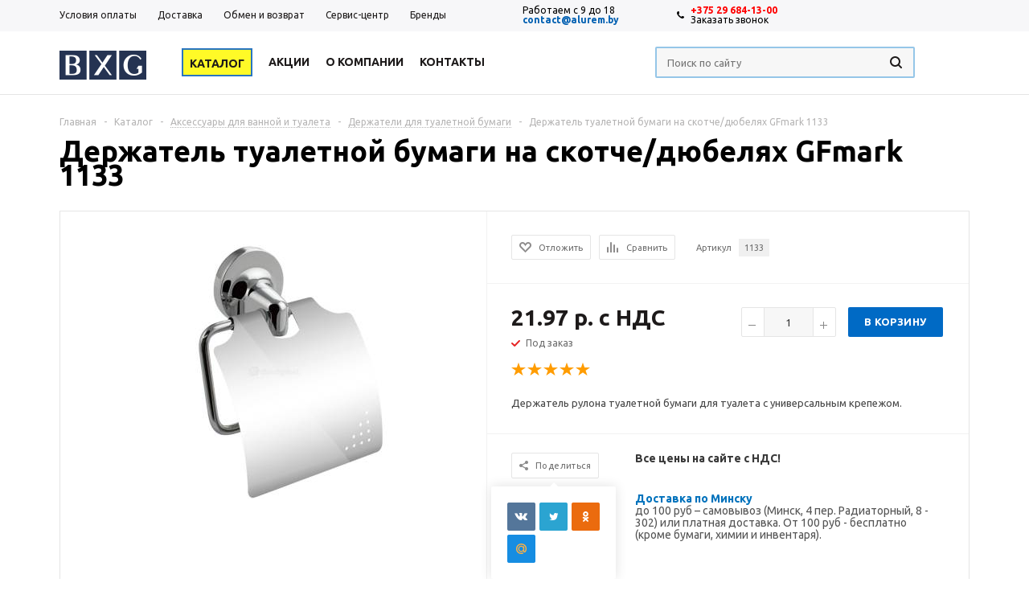

--- FILE ---
content_type: text/html; charset=UTF-8
request_url: https://alurem.by/catalog/aksessuary_dlya_vannoy_i_tualeta/derzhateli_dlya_tualetnoy_bumagi/derzhatel_tualetnoy_bumagi_i_osvezhitelya_na_skotche_dyubelyakh_gfmark_1133/
body_size: 33907
content:
<!DOCTYPE html>
<html xmlns="http://www.w3.org/1999/xhtml" >
<head>
    <title>Держатель туалетной бумаги на скотче/дюбелях GFmark 1133 купить в Минске по выгодной цене — alurem.by</title>
    <meta name="viewport" content="width=device-width, initial-scale=1.0" />
    <meta name="HandheldFriendly" content="true" />
    <meta name="yes" content="yes" />
    <meta name="apple-mobile-web-app-status-bar-style" content="black" />
    <meta name="SKYPE_TOOLBAR" content="SKYPE_TOOLBAR_PARSER_COMPATIBLE" />
    <meta http-equiv="Content-Type" content="text/html; charset=UTF-8" />
<meta name="keywords" content="Держатель туалетной бумаги на скотче/дюбелях GFmark 1133, аксессуары для ванной и туалета" />
<meta name="description" content="Держатель туалетной бумаги на скотче/дюбелях GFmark 1133 | купить аксессуары для ванной и туалета (держатели, мыльницы, зеркала и т.д.)  у официального поставщика можно у нас | доставка в Минске и по Беларуси" />
<link rel="canonical" href="https://alurem.by/catalog/aksessuary_dlya_vannoy_i_tualeta/derzhateli_dlya_tualetnoy_bumagi/derzhatel_tualetnoy_bumagi_i_osvezhitelya_na_skotche_dyubelyakh_gfmark_1133/" />
<style type="text/css">.bx-composite-btn {background: url(/bitrix/images/main/composite/sprite-1x.png) no-repeat right 0 #e94524;border-radius: 15px;color: #fff !important;display: inline-block;line-height: 30px;font-family: "Helvetica Neue", Helvetica, Arial, sans-serif !important;font-size: 12px !important;font-weight: bold !important;height: 31px !important;padding: 0 42px 0 17px !important;vertical-align: middle !important;text-decoration: none !important;}@media screen   and (min-device-width: 1200px)   and (max-device-width: 1600px)   and (-webkit-min-device-pixel-ratio: 2)  and (min-resolution: 192dpi) {.bx-composite-btn {background-image: url(/bitrix/images/main/composite/sprite-2x.png);background-size: 42px 124px;}}.bx-composite-btn-fixed {position: absolute;top: -45px;right: 15px;z-index: 10;}.bx-btn-white {background-position: right 0;color: #fff !important;}.bx-btn-black {background-position: right -31px;color: #000 !important;}.bx-btn-red {background-position: right -62px;color: #555 !important;}.bx-btn-grey {background-position: right -93px;color: #657b89 !important;}.bx-btn-border {border: 1px solid #d4d4d4;height: 29px !important;line-height: 29px !important;}.bx-composite-loading {display: block;width: 40px;height: 40px;background: url(/bitrix/images/main/composite/loading.gif);}</style>
<script type="text/javascript" data-skip-moving="true">(function(w, d) {var v = w.frameCacheVars = {'CACHE_MODE':'HTMLCACHE','banner':{'url':'http://www.1c-bitrix.ru/composite/','text':'Быстро с 1С-Битрикс','bgcolor':'#E94524','style':'white'},'storageBlocks':['bxdynamic_iIjGFB'],'dynamicBlocks':{'rT19Oh':'d41d8cd98f00','options-block':'d41d8cd98f00','iIjGFB':'d41d8cd98f00','header-compare-block':'d41d8cd98f00','header-cart':'d41d8cd98f00','sBq3II':'b3f6d7fd0c40','4enrz3':'d41d8cd98f00','form-block2':'d41d8cd98f00','es4Hjc':'d41d8cd98f00','Ci2eX8':'d41d8cd98f00','IzufVt':'cdce742d18a0','basketitems-block':'d41d8cd98f00'},'AUTO_UPDATE':true,'AUTO_UPDATE_TTL':'120'};var inv = false;if (v.AUTO_UPDATE === false){if (v.AUTO_UPDATE_TTL && v.AUTO_UPDATE_TTL > 0){var lm = Date.parse(d.lastModified);if (!isNaN(lm)){var td = new Date().getTime();if ((lm + v.AUTO_UPDATE_TTL * 1000) >= td){w.frameRequestStart = false;w.preventAutoUpdate = true;return;}inv = true;}}else{w.frameRequestStart = false;w.preventAutoUpdate = true;return;}}var r = w.XMLHttpRequest ? new XMLHttpRequest() : (w.ActiveXObject ? new w.ActiveXObject("Microsoft.XMLHTTP") : null);if (!r) { return; }w.frameRequestStart = true;var m = v.CACHE_MODE; var l = w.location; var x = new Date().getTime();var q = "?bxrand=" + x + (l.search.length > 0 ? "&" + l.search.substring(1) : "");var u = l.protocol + "//" + l.host + l.pathname + q;r.open("GET", u, true);r.setRequestHeader("BX-ACTION-TYPE", "get_dynamic");r.setRequestHeader("BX-CACHE-MODE", m);r.setRequestHeader("BX-CACHE-BLOCKS", v.dynamicBlocks ? JSON.stringify(v.dynamicBlocks) : "");if (inv){r.setRequestHeader("BX-INVALIDATE-CACHE", "Y");}try { r.setRequestHeader("BX-REF", d.referrer || "");} catch(e) {}if (m === "APPCACHE"){r.setRequestHeader("BX-APPCACHE-PARAMS", JSON.stringify(v.PARAMS));r.setRequestHeader("BX-APPCACHE-URL", v.PAGE_URL ? v.PAGE_URL : "");}r.onreadystatechange = function() {if (r.readyState != 4) { return; }var a = r.getResponseHeader("BX-RAND");var b = w.BX && w.BX.frameCache ? w.BX.frameCache : false;if (a != x || !((r.status >= 200 && r.status < 300) || r.status === 304 || r.status === 1223 || r.status === 0)){var f = {error:true, reason:a!=x?"bad_rand":"bad_status", url:u, xhr:r, status:r.status};if (w.BX && w.BX.ready){BX.ready(function() {setTimeout(function(){BX.onCustomEvent("onFrameDataRequestFail", [f]);}, 0);});}else{w.frameRequestFail = f;}return;}if (b){b.onFrameDataReceived(r.responseText);if (!w.frameUpdateInvoked){b.update(false);}w.frameUpdateInvoked = true;}else{w.frameDataString = r.responseText;}};r.send();})(window, document);</script>
<script type="text/javascript" data-skip-moving="true">(function(w, d, n) {var cl = "bx-core";var ht = d.documentElement;var htc = ht ? ht.className : undefined;if (htc === undefined || htc.indexOf(cl) !== -1){return;}var ua = n.userAgent;if (/(iPad;)|(iPhone;)/i.test(ua)){cl += " bx-ios";}else if (/Android/i.test(ua)){cl += " bx-android";}cl += (/(ipad|iphone|android|mobile|touch)/i.test(ua) ? " bx-touch" : " bx-no-touch");cl += w.devicePixelRatio && w.devicePixelRatio >= 2? " bx-retina": " bx-no-retina";var ieVersion = -1;if (/AppleWebKit/.test(ua)){cl += " bx-chrome";}else if ((ieVersion = getIeVersion()) > 0){cl += " bx-ie bx-ie" + ieVersion;if (ieVersion > 7 && ieVersion < 10 && !isDoctype()){cl += " bx-quirks";}}else if (/Opera/.test(ua)){cl += " bx-opera";}else if (/Gecko/.test(ua)){cl += " bx-firefox";}if (/Macintosh/i.test(ua)){cl += " bx-mac";}ht.className = htc ? htc + " " + cl : cl;function isDoctype(){if (d.compatMode){return d.compatMode == "CSS1Compat";}return d.documentElement && d.documentElement.clientHeight;}function getIeVersion(){if (/Opera/i.test(ua) || /Webkit/i.test(ua) || /Firefox/i.test(ua) || /Chrome/i.test(ua)){return -1;}var rv = -1;if (!!(w.MSStream) && !(w.ActiveXObject) && ("ActiveXObject" in w)){rv = 11;}else if (!!d.documentMode && d.documentMode >= 10){rv = 10;}else if (!!d.documentMode && d.documentMode >= 9){rv = 9;}else if (d.attachEvent && !/Opera/.test(ua)){rv = 8;}if (rv == -1 || rv == 8){var re;if (n.appName == "Microsoft Internet Explorer"){re = new RegExp("MSIE ([0-9]+[\.0-9]*)");if (re.exec(ua) != null){rv = parseFloat(RegExp.$1);}}else if (n.appName == "Netscape"){rv = 11;re = new RegExp("Trident/.*rv:([0-9]+[\.0-9]*)");if (re.exec(ua) != null){rv = parseFloat(RegExp.$1);}}}return rv;}})(window, document, navigator);</script>


<link href="/bitrix/cache/css/s1/aspro_mshop/kernel_main/kernel_main_v1.css?164673975728845" type="text/css"  rel="stylesheet" />
<link href="/bitrix/cache/css/s1/aspro_mshop/kernel_fileman/kernel_fileman_v1.css?162030402214451" type="text/css"  rel="stylesheet" />
<link href="/bitrix/cache/css/s1/aspro_mshop/page_dc255589cdbe1d563825f1d055b2d462/page_dc255589cdbe1d563825f1d055b2d462_v1.css?162030402296457" type="text/css"  rel="stylesheet" />
<link href="/bitrix/panel/main/popup.min.css?153555136220704" type="text/css"  rel="stylesheet" />
<link href="/bitrix/cache/css/s1/aspro_mshop/default_2aafde68ffaa270400c0aa27e944cb71/default_2aafde68ffaa270400c0aa27e944cb71_v1.css?16203040033572" type="text/css"  rel="stylesheet" />
<link href="/bitrix/cache/css/s1/aspro_mshop/template_0faee9013c5ae06684af7bd10d60cbe6/template_0faee9013c5ae06684af7bd10d60cbe6_v1.css?1620304003443908" type="text/css"  data-template-style="true" rel="stylesheet" />



<link rel="shortcut icon" href="/upload/aspro.mshop/642/6423a4b9dfd70a7745e8ca2eb1ab9688.ico?1535551345" type="image/x-icon" />
<link rel="apple-touch-icon" sizes="57x57" href="/upload/aspro.mshop/b80/b8079a178c18f6bd40a2a7051e1f0aa2.png" />
<link rel="apple-touch-icon" sizes="72x72" href="/upload/aspro.mshop/9a6/9a67f66d1bc087f5498038349af69d61.png" />
            <!--[if gte IE 9]><style type="text/css">.basket_button, .button30, .icon {filter: none;}</style><![endif]-->
    <link href='https://fonts.googleapis.com/css?family=Ubuntu:400,500,700,400italic&subset=latin,cyrillic' rel='stylesheet' type='text/css'>

<meta name="google-site-verification" content="NLngZ0rVGPq5Gpy-PXoSDb5kMugNzA9-P3Vls_aP4g4" />
<meta name="yandex-verification" content="4d6882a98b78e04f" />
    <!-- Facebook Pixel Code -->
        <noscript><img height="1" width="1" style="display:none"
                   src="https://www.facebook.com/tr?id=2333672053335082&ev=PageView&noscript=1"
        /></noscript>
    <!-- End Facebook Pixel Code -->
</head>
<body id="main">
<div id="panel"></div>
<div id="bxdynamic_rT19Oh_start" style="display:none"></div><div id="bxdynamic_rT19Oh_end" style="display:none"></div>				<div id="bxdynamic_options-block_start" style="display:none"></div><div id="bxdynamic_options-block_end" style="display:none"></div>		<div class="wrapper  h_color_white m_color_none  basket_fly head_type_1 banner_average">
<div class="header_wrap ">
<div class="top-h-row">
    <div class="wrapper_inner">
        <div class="content_menu">
            	<ul class="menu">
					<li  >
				<a href="/help/payment/"><span>Условия оплаты</span></a>
			</li>
					<li  >
				<a href="/help/delivery/"><span>Доставка</span></a>
			</li>
					<li  >
				<a href="/help/warranty/"><span>Обмен и возврат</span></a>
			</li>
					<li  >
				<a href="/contacts/stores/"><span>Сервис-центр</span></a>
			</li>
					<li  >
				<a href="/info/brands/"><span>Бренды</span></a>
			</li>
					<li  >
				<a href="/info/faq/"><span>Вопрос-ответ</span></a>
			</li>
			</ul>
	        </div>
        <div class="phones">
            <span class="phone_wrap">
                <span class="contacts-worktime">
                    <span class="shedule">Работаем с 9 до 18</span><span style="color: #0072bc;"> </span><a href="mailto:contact@alurem.by" class="contact_email"><span style="font-family: Arial, Helvetica; color: #0072bc;"><b><span style="color: #0072bc; font-size: 9pt; font-family: Arial, Helvetica;">contact@alurem.by</span></b></span></a>                </span>
                <span class="phone_text">
                    <div class="b-contacts">
 <span class="icons"></span> <span class="contacts-phone"> <a href="tel:+375296841300" class="phone-number">+375 29 684-13-00&nbsp;</a><span class="callback_btn phone-btn">Заказать звонок</span> </span>
</div>
 <br>                </span>
            </span>
        </div>
        <div class="h-user-block" id="personal_block">
            <div class="form_mobile_block"><div class="search_middle_block">	<div id="title-search3" class="stitle_form">
		<form action="/catalog/">
			<div class="form-control bg">
				<input id="title-search-input3" type="text" name="q" value="" class="small_block" size="40" class="text" maxlength="50" autocomplete="off" placeholder="Поиск по сайту" /><input name="s" type="submit" value="Поиск" class="button icon" />
			</div>
		</form>
	</div>

</div></div>
            <form id="auth_params" action="/ajax/show_personal_block.php">
	<input type="hidden" name="REGISTER_URL" value="/auth/registration/" />
	<input type="hidden" name="FORGOT_PASSWORD_URL" value="/auth/forgot-password/" />
	<input type="hidden" name="PROFILE_URL" value="/personal/" />
	<input type="hidden" name="SHOW_ERRORS" value="Y" />
</form>
<div id="bxdynamic_iIjGFB_start" style="display:none"></div><div id="bxdynamic_iIjGFB_end" style="display:none"></div>        </div>
        <div class="clearfix"></div>
    </div>
</div>
<header id="header">
    <div class="wrapper_inner">
        <table class="middle-h-row" cellspacing="0" cellpadding="0" border="0" width="100%"><tr>
            <td class="logo_wrapp">
                <div class="logo">
                    		<a href="/"><img src="/upload/aspro.mshop/8a0/8a0f06247444c9b9a0eb1629a392a0ba.png" alt="Алюрэм" title="Алюрэм" /></a>
		                </div>
            </td>
            <td  class="center_block">
                <div class="main-nav">
                    	<ul class="menu adaptive">
		<li class="menu_opener"><a>Меню</a><i class="icon"></i></li>
	</ul>
	<ul class="menu full">
					<li class="menu_item_l1  current catalog">
				<a href="/catalog/">
					<span>Каталог</span>
				</a>
								222
												</li>
					<li class="menu_item_l1 ">
				<a href="/sale/">
					<span>Акции</span>
				</a>
											</li>
					<li class="menu_item_l1 ">
				<a href="/company/">
					<span>О компании</span>
				</a>
											</li>
					<li class="menu_item_l1 ">
				<a href="/contacts/">
					<span>Контакты</span>
				</a>
											</li>
				<li class="stretch"></li>
		<li class="search_row">
			<form action="/catalog/" class="search1">
	<input id="title-search-input4" class="search_field1" type="text" name="q" placeholder="Поиск по сайту" autocomplete="off" />
	<button id="search-submit-button" type="submit" class="submit"><i></i></button>
			<div id="title-search4"></div>
		
	</form>		</li>
	</ul>
		<div class="search_middle_block">
			<div id="title-search2" class="stitle_form">
		<form action="/catalog/">
			<div class="form-control bg">
				<input id="title-search-input2" type="text" name="q" value="" class="small_block" size="40" class="text" maxlength="50" autocomplete="off" placeholder="Поиск по сайту" /><input name="s" type="submit" value="Поиск" class="button icon" />
			</div>
		</form>
	</div>

	</div>
	<div class="search_block">
		<span class="icon"></span>
	</div>
                </div>

                <div class="middle_phone">
                    <div class="phones">
										<span class="phone_wrap">
											<span class="icons"></span>
											<span class="phone_text">
												+375 29 684-13-00<br>											</span>
										</span>
                        <span class="order_wrap_btn">
											<span class="callback_btn">Заказать звонок</span>
										</span>
                    </div>
                </div>
                <div class="search">
                    	<div id="title-search" class="stitle_form">
		<form action="/catalog/">
			<div class="form-control bg">
				<input id="title-search-input" type="text" name="q" value="" class="small_block" size="40" class="text" maxlength="50" autocomplete="off" placeholder="Поиск по сайту" /><input name="s" type="submit" value="Поиск" class="button icon" />
			</div>
		</form>
	</div>

                </div>
            </td>
            <td class="basket_wrapp">
                <div class="wrapp_all_icons">
                    <div class="header-compare-block icon_block iblock" id="compare_line">
                        <div id="bxdynamic_header-compare-block_start" style="display:none"></div><div id="bxdynamic_header-compare-block_end" style="display:none"></div>                    </div>
                    <div class="header-cart" id="basket_line">
                        <div id="bxdynamic_header-cart_start" style="display:none"></div><div id="bxdynamic_header-cart_end" style="display:none"></div>                    </div>
                </div>
                <div class="clearfix"></div>
            </td>
        </tr></table>
    </div>
    <div class="catalog_menu">
        <div class="wrapper_inner">
            <div class="wrapper_middle_menu">
                	<ul class="menu bottom">
					<li class="menu_item_l1  first">
				<a class="" href="/sale/">Акции</a>
							</li>
					<li class="menu_item_l1 ">
				<a class="" href="/catalog/sushilki_dlya_ruk/">Сушилки для рук</a>
							</li>
					<li class="menu_item_l1 ">
				<a class="" href="/catalog/dozatory_zhidkogo_myla/">Дозаторы мыла, пены и антисептиков</a>
							</li>
					<li class="menu_item_l1 ">
				<a class="" href="/catalog/feny_dlya_volos/">Фены для волос настенные</a>
							</li>
					<li class="menu_item_l1 ">
				<a class="" href="/catalog/dispensery_tualetnoy_bumagi/">Диспенсеры для туалетной бумаги</a>
							</li>
					<li class="menu_item_l1 ">
				<a class="" href="/catalog/avtomaticheskie_osvezhiteli_vozdukha/">Освежители воздуха</a>
							</li>
					<li class="menu_item_l1 ">
				<a class="" href="/catalog/dispensery_bumazhnykh_polotenets/">Диспенсеры для бумажных полотенец</a>
							</li>
					<li class="menu_item_l1 ">
				<a class="" href="/catalog/tualetnye_ershiki/">Ершики для туалета</a>
							</li>
					<li class="menu_item_l1 ">
				<a class="" href="/catalog/dispensery_odnorazovykh_sideniy_na_unitaz/">Диспенсеры накладок на  унитаз</a>
							</li>
					<li class="menu_item_l1  current">
				<a class=" current" href="/catalog/aksessuary_dlya_vannoy_i_tualeta/">Аксессуары для ванной и туалета</a>
							</li>
					<li class="menu_item_l1 ">
				<a class="" href="/catalog/konteynery_dlya_musora/">Мусорные ведра и контейнеры</a>
							</li>
					<li class="menu_item_l1 ">
				<a class="" href="/catalog/santekhnika/">Сантехника</a>
							</li>
					<li class="menu_item_l1 ">
				<a class="" href="/catalog/inventar_i_raskhodnye_materialy_dlya_uborki/">Уборочный инвентарь</a>
							</li>
					<li class="menu_item_l1 ">
				<a class="" href="/catalog/moyushchie_sredstva_i_professionalnaya_khimiya/">Профессиональная бытовая химия</a>
							</li>
					<li class="menu_item_l1 ">
				<a class="" href="/catalog/gigienicheskie_tovary_i_raskhodnye_materialy/">Расходные материалы</a>
							</li>
					<li class="menu_item_l1 ">
				<a class="" href="/catalog/inventar_dlya_pishchevogo_proizvodstva/">Инвентарь для пищевого производства</a>
							</li>
				<li class="more menu_item_l1">
			<a>Еще<i></i></a>
			<div class="child cat_menu"><div class="child_wrapp"></div></div>
		</li>
		<li class="stretch"></li>
	</ul>
            </div>
        </div>
    </div>
</header>
</div>
<div class="wrapper_inner">
    <section class="middle">
        <div class="container">
            <div class="breadcrumbs" id="navigation"><a href="/" id="bx_breadcrumb_0" title="Главная"><span>Главная</span></a><span class="separator">-</span><a href="/catalog/" id="bx_breadcrumb_1" title="Каталог"><span>Каталог</span></a><span class="separator">-</span><span class="drop"><a class="number" id="bx_breadcrumb_2" href="/catalog/aksessuary_dlya_vannoy_i_tualeta/"><span>Аксессуары для ванной и туалета</span><b class="space"></b><span class="separator"></span></a><div class="dropdown_wrapp"><div class="dropdown"><a href="/catalog/sushilki_dlya_ruk/">Сушилки для рук</a><a href="/catalog/dozatory_zhidkogo_myla/">Дозаторы мыла, пены и антисептиков</a><a href="/catalog/feny_dlya_volos/">Фены для волос настенные</a><a href="/catalog/dispensery_tualetnoy_bumagi/">Диспенсеры для туалетной бумаги</a><a href="/catalog/avtomaticheskie_osvezhiteli_vozdukha/">Освежители воздуха</a><a href="/catalog/dispensery_bumazhnykh_polotenets/">Диспенсеры для бумажных полотенец</a><a href="/catalog/tualetnye_ershiki/">Ершики для туалета</a><a href="/catalog/dispensery_odnorazovykh_sideniy_na_unitaz/">Диспенсеры накладок на  унитаз</a><a href="/catalog/aksessuary_dlya_vannoy_i_tualeta/">Аксессуары для ванной и туалета</a><a href="/catalog/konteynery_dlya_musora/">Мусорные ведра и контейнеры</a><a href="/catalog/santekhnika/">Сантехника</a><a href="/catalog/inventar_i_raskhodnye_materialy_dlya_uborki/">Уборочный инвентарь</a><a href="/catalog/moyushchie_sredstva_i_professionalnaya_khimiya/">Профессиональная бытовая химия</a><a href="/catalog/gigienicheskie_tovary_i_raskhodnye_materialy/">Расходные материалы</a><a href="/catalog/inventar_dlya_pishchevogo_proizvodstva/">Инвентарь для пищевого производства</a></div></div></span><span class="separator">-</span><span class="drop"><a class="number" id="bx_breadcrumb_3" href="/catalog/aksessuary_dlya_vannoy_i_tualeta/derzhateli_dlya_tualetnoy_bumagi/"><span>Держатели для туалетной бумаги</span><b class="space"></b><span class="separator"></span></a><div class="dropdown_wrapp"><div class="dropdown"><a href="/catalog/aksessuary_dlya_vannoy_i_tualeta/sushilki_dlya_odezhdy/">Сушилки для белья</a><a href="/catalog/aksessuary_dlya_vannoy_i_tualeta/polki_dlya_dushevykh_prinadlezhnostey/">Полки для ванной</a><a href="/catalog/aksessuary_dlya_vannoy_i_tualeta/derzhateli_dlya_polotenets/">Держатели и полки для полотенец</a><a href="/catalog/aksessuary_dlya_vannoy_i_tualeta/stakany/">Стаканы</a><a href="/catalog/aksessuary_dlya_vannoy_i_tualeta/kryuchki_i_veshalki/">Крючки и вешалки</a><a href="/catalog/aksessuary_dlya_vannoy_i_tualeta/mylnitsy/">Мыльницы</a><a href="/catalog/aksessuary_dlya_vannoy_i_tualeta/poruchni_dlya_vannoy/">Поручни</a><a href="/catalog/aksessuary_dlya_vannoy_i_tualeta/stoyki_napolnye/">Стойки напольные</a><a href="/catalog/aksessuary_dlya_vannoy_i_tualeta/nabory_aksessuarov/">Наборы аксессуаров</a><a href="/catalog/aksessuary_dlya_vannoy_i_tualeta/zerkala/">Зеркала</a><a href="/catalog/aksessuary_dlya_vannoy_i_tualeta/kovriki_dlya_vannoy/">Коврики для ванной</a><a href="/catalog/aksessuary_dlya_vannoy_i_tualeta/kosmeticheskie_zerkala/">Косметические зеркала</a><a href="/catalog/aksessuary_dlya_vannoy_i_tualeta/karnizy_i_shtory/">Шторы и карнизы</a><a href="/catalog/aksessuary_dlya_vannoy_i_tualeta/pelenalnye_stoliki/">Пеленальные столики</a></div></div></span><span class="separator">-</span><span>Держатель туалетной бумаги на скотче/дюбелях GFmark 1133</span></div>            <h1 id="pagetitle">Держатель туалетной бумаги на скотче/дюбелях GFmark 1133</h1>
            <div id="content">
                            <div class="catalog_detail">
	<div class="basket_props_block" id="bx_basket_div_4001" style="display: none;">
</div>

<div class="item_main_info noffer" id="bx_117848907_4001">
	<div class="img_wrapper">
		<div class="stickers">
					</div>
		<div class="item_slider">
						<div class="slides">
																									<li id="photo-0" class="current">
																	<a href="/upload/iblock/08d/08d37ec8cb0ed6548c18ac5e259331b4.jpg" rel="item_slider" class="fancy" title="Держатель туалетной бумаги на скотче/дюбелях GFmark 1133">
										<img border="0" src="/upload/resize_cache/iblock/08d/340_340_140cd750bba9870f18aada2478b24840a/08d37ec8cb0ed6548c18ac5e259331b4.jpg" alt="Держатель туалетной бумаги на скотче/дюбелях GFmark 1133" title="Держатель туалетной бумаги на скотче/дюбелях GFmark 1133" />
									</a>
															</li>
																											<li id="photo-1" style="display: none;">
																	<a href="/upload/iblock/8dc/8dcead0dc4da33be1b2d5cc683c7c38a.jpg" rel="item_slider" class="fancy" title="Держатель туалетной бумаги на скотче/дюбелях GFmark 1133">
										<img border="0" src="/upload/resize_cache/iblock/8dc/340_340_140cd750bba9870f18aada2478b24840a/8dcead0dc4da33be1b2d5cc683c7c38a.jpg" alt="Держатель туалетной бумаги на скотче/дюбелях GFmark 1133" title="Держатель туалетной бумаги на скотче/дюбелях GFmark 1133" />
									</a>
															</li>
																											<li id="photo-2" style="display: none;">
																	<a href="/upload/iblock/e14/e1447b0f85f46151cae9b6a4ea27cf6a.jpg" rel="item_slider" class="fancy" title="Держатель туалетной бумаги на скотче/дюбелях GFmark 1133">
										<img border="0" src="/upload/resize_cache/iblock/e14/340_340_140cd750bba9870f18aada2478b24840a/e1447b0f85f46151cae9b6a4ea27cf6a.jpg" alt="Держатель туалетной бумаги на скотче/дюбелях GFmark 1133" title="Держатель туалетной бумаги на скотче/дюбелях GFmark 1133" />
									</a>
															</li>
									</div>
											<div class="wrapp_thumbs">
						<div class="thumbs" style="max-width:200px;">
							<ul class="slides_block" id="thumbs">
																	<li class="current">
										<span><img border="0" src="/upload/resize_cache/iblock/08d/56_56_140cd750bba9870f18aada2478b24840a/08d37ec8cb0ed6548c18ac5e259331b4.jpg" alt="Держатель туалетной бумаги на скотче/дюбелях GFmark 1133" title="Держатель туалетной бумаги на скотче/дюбелях GFmark 1133" /></span>
									</li>
																	<li >
										<span><img border="0" src="/upload/resize_cache/iblock/8dc/56_56_140cd750bba9870f18aada2478b24840a/8dcead0dc4da33be1b2d5cc683c7c38a.jpg" alt="Держатель туалетной бумаги на скотче/дюбелях GFmark 1133" title="Держатель туалетной бумаги на скотче/дюбелях GFmark 1133" /></span>
									</li>
																	<li >
										<span><img border="0" src="/upload/resize_cache/iblock/e14/56_56_140cd750bba9870f18aada2478b24840a/e1447b0f85f46151cae9b6a4ea27cf6a.jpg" alt="Держатель туалетной бумаги на скотче/дюбелях GFmark 1133" title="Держатель туалетной бумаги на скотче/дюбелях GFmark 1133" /></span>
									</li>
															</ul>
						</div>
						<span class="thumbs_navigation"></span>
					</div>
									</div>
							<div class="item_slider flex">
				<ul class="slides">
																			<li id="photo-0" class="current">
																									<a href="/upload/iblock/08d/08d37ec8cb0ed6548c18ac5e259331b4.jpg" rel="item_slider_flex" class="fancy" title="Держатель туалетной бумаги на скотче/дюбелях GFmark 1133" >
										<img border="0" src="/upload/resize_cache/iblock/08d/340_340_140cd750bba9870f18aada2478b24840a/08d37ec8cb0ed6548c18ac5e259331b4.jpg" alt="Держатель туалетной бумаги на скотче/дюбелях GFmark 1133" title="Держатель туалетной бумаги на скотче/дюбелях GFmark 1133" />
									</a>
															</li>
																				<li id="photo-1" style="display: none;">
																									<a href="/upload/iblock/8dc/8dcead0dc4da33be1b2d5cc683c7c38a.jpg" rel="item_slider_flex" class="fancy" title="Держатель туалетной бумаги на скотче/дюбелях GFmark 1133" >
										<img border="0" src="/upload/resize_cache/iblock/8dc/340_340_140cd750bba9870f18aada2478b24840a/8dcead0dc4da33be1b2d5cc683c7c38a.jpg" alt="Держатель туалетной бумаги на скотче/дюбелях GFmark 1133" title="Держатель туалетной бумаги на скотче/дюбелях GFmark 1133" />
									</a>
															</li>
																				<li id="photo-2" style="display: none;">
																									<a href="/upload/iblock/e14/e1447b0f85f46151cae9b6a4ea27cf6a.jpg" rel="item_slider_flex" class="fancy" title="Держатель туалетной бумаги на скотче/дюбелях GFmark 1133" >
										<img border="0" src="/upload/resize_cache/iblock/e14/340_340_140cd750bba9870f18aada2478b24840a/e1447b0f85f46151cae9b6a4ea27cf6a.jpg" alt="Держатель туалетной бумаги на скотче/дюбелях GFmark 1133" title="Держатель туалетной бумаги на скотче/дюбелях GFmark 1133" />
									</a>
															</li>
										</ul>
			</div>
			</div>
	<div class="right_info">
		<div class="info_item">
							<div class="top_info">
					<div class="wrap_md">
																			<div>
																	<div class="like_icons iblock">
																																														<div class="wish_item text" data-item="4001" data-iblock="13">
														<span class="value pseudo" title="Отложить" ><span>Отложить</span></span>
														<span class="value pseudo added" title="Отложено"><span>Отложено</span></span>
													</div>
																																																											<div data-item="4001" data-iblock="13" data-href="/catalog/aksessuary_dlya_vannoy_i_tualeta/derzhateli_dlya_tualetnoy_bumagi/derzhatel_tualetnoy_bumagi_i_osvezhitelya_na_skotche_dyubelyakh_gfmark_1133/?action=ADD_TO_COMPARE_LIST&amp;id=4001" class="compare_item text " id="bx_117848907_4001_compare_link">
														<span class="value pseudo" title="Сравнить"><span>Сравнить</span></span>
														<span class="value pseudo added" title="В сравнении"><span>В сравнении</span></span>
													</div>
																																										</div>
																									<div class="article iblock" >
										<span class="block_title">Артикул</span>
										<span class="value">1133</span>
									</div>
															</div>
											</div>
				</div>
						<div class="middle_info wrap_md">
				<div class="prices_block iblock">
					<div class="cost prices clearfix">
																																																																															<div class="price" id="bx_117848907_4001_price">
																									21.97 р. c НДС																																				</div>
																																													</div>
																										                                        <div class="item-stock" id=bx_117848907_4001_store_quantity><span class="icon  order"></span><span class="value"><span class='store_view'>Под заказ</span> </span></div>											<div class="rating">
							<div id="bxdynamic_sBq3II_start" style="display:none"></div>
<div class="iblock-vote" id="vote_4001">



<table border="0" cellspacing="0" cellpadding="0">
	<tr>
															<td><div id="vote_4001_0" class="star-active star-voted" title="1" onmouseover="voteScript.trace_vote(this, true);" onmouseout="voteScript.trace_vote(this, false)" onclick="voteScript.do_vote(this, 'vote_4001', {'SESSION_PARAMS':'36b7b203759368397ebc08731e403bb8','PAGE_PARAMS':{'ELEMENT_ID':'4001'},'sessid':'054b133d9cec8cfb2bd86cacbef7b3e0','AJAX_CALL':'Y'})"></div></td>
																<td><div id="vote_4001_1" class="star-active star-voted" title="2" onmouseover="voteScript.trace_vote(this, true);" onmouseout="voteScript.trace_vote(this, false)" onclick="voteScript.do_vote(this, 'vote_4001', {'SESSION_PARAMS':'36b7b203759368397ebc08731e403bb8','PAGE_PARAMS':{'ELEMENT_ID':'4001'},'sessid':'054b133d9cec8cfb2bd86cacbef7b3e0','AJAX_CALL':'Y'})"></div></td>
																<td><div id="vote_4001_2" class="star-active star-voted" title="3" onmouseover="voteScript.trace_vote(this, true);" onmouseout="voteScript.trace_vote(this, false)" onclick="voteScript.do_vote(this, 'vote_4001', {'SESSION_PARAMS':'36b7b203759368397ebc08731e403bb8','PAGE_PARAMS':{'ELEMENT_ID':'4001'},'sessid':'054b133d9cec8cfb2bd86cacbef7b3e0','AJAX_CALL':'Y'})"></div></td>
																<td><div id="vote_4001_3" class="star-active star-voted" title="4" onmouseover="voteScript.trace_vote(this, true);" onmouseout="voteScript.trace_vote(this, false)" onclick="voteScript.do_vote(this, 'vote_4001', {'SESSION_PARAMS':'36b7b203759368397ebc08731e403bb8','PAGE_PARAMS':{'ELEMENT_ID':'4001'},'sessid':'054b133d9cec8cfb2bd86cacbef7b3e0','AJAX_CALL':'Y'})"></div></td>
																<td><div id="vote_4001_4" class="star-active star-voted" title="5" onmouseover="voteScript.trace_vote(this, true);" onmouseout="voteScript.trace_vote(this, false)" onclick="voteScript.do_vote(this, 'vote_4001', {'SESSION_PARAMS':'36b7b203759368397ebc08731e403bb8','PAGE_PARAMS':{'ELEMENT_ID':'4001'},'sessid':'054b133d9cec8cfb2bd86cacbef7b3e0','AJAX_CALL':'Y'})"></div></td>
											</tr>
</table>
</div><div id="bxdynamic_sBq3II_end" style="display:none"></div>						</div>
									</div>
				<div class="buy_block iblock">
																						<div class="counter_wrapp">
															<div class="counter_block big_basket" data-offers="N" data-item="4001" >
									<span class="minus" id="bx_117848907_4001_quant_down">-</span>
									<input type="text" class="text" id="bx_117848907_4001_quantity" name="quantity" value="1" />
									<span class="plus" id="bx_117848907_4001_quant_up" >+</span>
								</div>
														<div id="bx_117848907_4001_basket_actions" class="button_block ">
								<!--noindex-->
									<span class="big_btn to-cart button" data-item="4001" data-float_ratio="" data-ratio="1" data-bakset_div="bx_basket_div_4001" data-props="" data-part_props="N" data-add_props="Y"  data-empty_props="Y" data-offers="" data-iblockID="13" data-quantity="1"><i></i><span>В корзину</span></span><a rel="nofollow" href="/basket/" class="big_btn in-cart button" data-item="4001"  style="display:none;"><i></i><span>В корзине</span></a>								<!--/noindex-->
							</div>
						</div>
																												</div>
									<div class="preview_text"><span style="color: #464646;">Держатель рулона туалетной бумаги&nbsp;для туалета&nbsp;</span><span style="color: #464646;">с универсальным крепежом.&nbsp;</span> <br></div>
							</div>
						<div class="element_detail_text wrap_md">
				<div class="iblock sh">
					<div class="share_wrapp">
	<div class="text button transparent">
		Поделиться
	</div>
	<div class="yashare-auto-init shares" data-yasharel10n="ru" data-yasharetype="none" data-yasharequickservices="yaru,vkontakte,facebook,twitter,odnoklassniki,moimir">
	</div>
</div>
<br>				</div>
				<div class="iblock price_txt">
					<b><span>
Все цены на сайте с НДС! <br>
<p>
</p>
 <span><br>
 <span style="color: #0072bc;"> </span></span></span></b><span style="color: #0072bc;"> </span>
<div>
 <span style="color: #0072bc;"> </span><b><span style="color: #0072bc;">Доставка по Минску</span></b>
</div>
<span style="color: #555555;"> </span>
<div>
	<span style="color: #555555;">
	до 100 руб&nbsp;– самовывоз&nbsp;(Минск, 4 пер. Радиаторный, 8 - 302) или платная доставка. От 100 руб&nbsp;- бесплатно (кроме бумаги, химии и инвентаря).&nbsp;</span>
</div>
<div>
</div>
<div>
 <br>
</div>
 <br>				</div>
			</div>
		</div>
	</div>
	<div class="clearleft"></div>

					</div>

<div class="tabs_section">
	<ul class="tabs1 main_tabs1 tabs-head">
				


					<li class=" current">
				<span>Описание</span>
			</li>
							<li class="">
				<span>Характеристики</span>
			</li>
		
		

					<li class="" id="product_reviews_tab">
				<span>Отзывы о товаре</span><span class="count empty"></span>
			</li>
							<li class="product_ask_tab ">
				<span>Задать вопрос</span>
			</li>
							</ul>
	<ul class="tabs_content tabs-body">
								


					<li class=" current">
									<div class="detail_text"><b>Уникальный крепеж линейки аксессуаров GFmark unuversal:&nbsp;</b>двухсторонний автомобильный&nbsp; скотч 3М или дюбеля.
<div>
 <br>
 <b>Характеристики:&nbsp;</b><br>
	 Габаритные размеры: высота 150 мм, ширина 120 мм, диаметр посадочного седла 55 мм.<br>
 <br>
 <b>Инструкция по креплению аксессуаров с помощью скотча:</b><br>
	 Соедините этим скотчем изделие и стену, предварительно их обезжирив. <br>
	 Места соединения хорошо придавите. Так как лента изготовлена из акрилового пеноматериала и обладает высокими адгезионными характеристиками, то эффект прочности соединения наступает через несколько часов, а до этого нельзя нарушать "покой" соединения.
</div>
 Скотч срабатывает как самый хороший клей и намертво прикрепляет аксессуар к стене.<br>
 <br>
 <b>Больше не нужно сверлить стены!&nbsp;&nbsp;Подходят для любой гладкой поверхности! Значительно эффективней, чем аксессуары на присосках!</b><br>
 <br>
 Импортер/поставщик: ЧТУП "Алюрэм", 220093 г. Минск, 4-ый пер.Радиаторный 8, ком.301.<br>
 <span style="color: #000000; font-size: 10pt;">
Производитель:&nbsp;ООО "Санакс". РФ, г. Краснодар, ул. Сормовская, 7.</span><br>
 <span style="color: #000000; font-size: 10pt;">
Производство: Китай.</span><br></div>
																															</li>
		
					<li class="">
									<table class="props_list">
																														<tr>
										<td class="char_name">
											<span >Серии аксессуаров</span>
										</td>
										<td class="char_value">
											<span>
																									GFmark-unuversal																							</span>
										</td>
									</tr>
																																																										<tr>
										<td class="char_name">
											<span >Артикул</span>
										</td>
										<td class="char_value">
											<span>
																									1133																							</span>
										</td>
									</tr>
																																													<tr>
										<td class="char_name">
											<span >Тип поверхности:</span>
										</td>
										<td class="char_value">
											<span>
																									глянец																							</span>
										</td>
									</tr>
																										</table>
							</li>
		
<!-- START VIDEO TAB -->

		
<!-- END VIDEO TAB -->



					<li class=""></li>
		
					<li class="">
				<div class="wrap_md forms">
					<div class="iblock text_block">
						Вы можете задать любой интересующий вас вопрос по товару или работе магазина.<br/><br/>
Наши квалифицированные специалисты обязательно вам помогут.					</div>
					<div class="iblock form_block">
						<div id="ask_block"></div>
					</div>
				</div>
			</li>
		
		
			</ul>
</div>

			<div id="reviews_content">
				<div class="reviews-collapse reviews-minimized" style='position:relative; float:none;'>
		<span class="reviews-collapse-link button wicon" id="swREPLIERZZtH" onclick1="window.UC.fREPLIERZZtH.transverse()"><i></i><span>Оставить отзыв</span></span>
	</div>
	
<a name="review_anchor"></a>
<div class="reviews-reply-form" >
<form name="REPLIERZZtH" id="REPLIERZZtH" action="/catalog/aksessuary_dlya_vannoy_i_tualeta/derzhateli_dlya_tualetnoy_bumagi/derzhatel_tualetnoy_bumagi_i_osvezhitelya_na_skotche_dyubelyakh_gfmark_1133/#postform" method="POST" enctype="multipart/form-data"  onsubmit="return window.UC.fREPLIERZZtH.validate('Y');" class="reviews-form">
	<input type="hidden" name="index" value="ZZtH" />
	<input type="hidden" name="back_page" value="/catalog/aksessuary_dlya_vannoy_i_tualeta/derzhateli_dlya_tualetnoy_bumagi/derzhatel_tualetnoy_bumagi_i_osvezhitelya_na_skotche_dyubelyakh_gfmark_1133/" />
	<input type="hidden" name="ELEMENT_ID" value="4001" />
	<input type="hidden" name="SECTION_ID" value="192" />
	<input type="hidden" name="save_product_review" value="Y" />
	<input type="hidden" name="preview_comment" value="N" />
	<input type="hidden" name="sessid" id="sessid_5" value="" />		<div style="position:relative; display: block; width:100%;">
					<div class="reviews-reply-fields">
				<div class="reviews-reply-field-user">
					<div class="reviews-reply-field reviews-reply-field-author"><label for="REVIEW_AUTHORZZtH">Ваше имя<span class="reviews-required-field">*</span></label>
						<span><input name="REVIEW_AUTHOR" id="REVIEW_AUTHORZZtH" size="30" type="text" value="Гость" tabindex="" /></span></div>
											<div class="reviews-reply-field-user-sep">&nbsp;</div>
						<div class="reviews-reply-field reviews-reply-field-email"><label for="REVIEW_EMAILZZtH">Ваш E-Mail</label>
							<span><input type="text" name="REVIEW_EMAIL" id="REVIEW_EMAILZZtH" size="30" value="" tabindex="1" /></span></div>
										<div class="reviews-clear-float"></div>
				</div>
			</div>
				<div class="reviews-reply-header"><span>Текст сообщения</span><span class="reviews-required-field">*</span></div>
		<div class="reviews-reply-field reviews-reply-field-text">
					<div class="bxlhe-frame" id="bxlhe_frame_idLHEZZtH" style="width:100%; height:200px;"><table class="bxlhe-frame-table" cellspacing="0" style="height:200px; width: 100%;">
		<tr class="bxlhe-editor-toolbar-row"><td class="bxlhe-editor-buttons" style="height:27px;"><div class="lhe-stat-toolbar-cont lhe-stat-toolbar-cont-preload"></div></td></tr>
		<tr><td class="bxlhe-editor-cell" style="height:170px"></td></tr>
				<tr><td class="lhe-resize-row" style="height: 3px;"><img id="bxlhe_resize_idLHEZZtH" src="/bitrix/images/1.gif"/></td></tr>
		</table></div>
						</div>
					<div class="reviews-reply-field reviews-reply-field-captcha">
				<input type="hidden" name="captcha_code" value="0464255313c969948ad8a2983270afc5"/>
				<div class="reviews-reply-field-captcha-label">
					<label for="captcha_word">Символы на картинке<span class="reviews-required-field">*</span></label>
					<input type="text" size="30" name="captcha_word" tabindex="2" autocomplete="off" />
				</div>
				<div class="reviews-reply-field-captcha-image">
					<img src="/bitrix/tools/captcha.php?captcha_code=0464255313c969948ad8a2983270afc5" alt="Защита от автоматических сообщений" />
				</div>
			</div>
					<div class="reviews-reply-field reviews-reply-field-upload">
									<div class="reviews-upload-info" style="display:none;" id="upload_files_info_ZZtH">
												<span>Размер файла не должен превышать 5 МБ.</span>
					</div>
					
						<div class="reviews-upload-file" style="display:none;" id="upload_files_0_ZZtH">
							<input name="FILE_NEW_0" type="file" value="" size="30" />
						</div>
										<a class="forum-upload-file-attach" href="javascript:void(0);" onclick="AttachFile('0', '1', 'ZZtH', this); return false;">
						<span>Загрузить изображение</span>
					</a>
							</div>
				<div class="reviews-reply-field reviews-reply-field-settings filter">
							<div class="reviews-reply-field-setting">
					<input type="checkbox" name="REVIEW_USE_SMILES" id="REVIEW_USE_SMILESZZtH" value="Y" checked="checked" tabindex="3" /><label for="REVIEW_USE_SMILESZZtH"><span class="bx_filter_input_checkbox">Разрешить смайлики в этом сообщении</span></label></div>
					</div>
				<div class="reviews-reply-buttons">
			<input name="send_button" type="submit" class="button" value="Отправить" tabindex="4" onclick="this.form.preview_comment.value = 'N';" />
			<input name="view_button" type="submit" class="button transparent" value="Просмотреть" tabindex="5" onclick="this.form.preview_comment.value = 'VIEW';" />
		</div>

	</div>
</form>
</div>
		</div>
				<div id="ask_block_content">
			<div id="comp_fd46255e2bed8d52d4c5c707ace4c9aa"><div id="bxdynamic_4enrz3_start" style="display:none"></div><div id="bxdynamic_4enrz3_end" style="display:none"></div><div id="bxdynamic_form-block2_start" style="display:none"></div><div id="bxdynamic_form-block2_end" style="display:none"></div></div>		</div>
					</div>
<div class="clearfix"></div>

		<div class="specials_tabs_section1 specials_slider_wrapp1 specials tab_slider_wrapp s_CxqOHg">
		<div class="top_blocks">
			<ul class="tabs">
									<li data-code="RECOMENDATION" class='cur'><span>Персональные рекомендации</span></li>
													<li class="stretch"></li>
			</ul>
			<ul class="slider_navigation top">
									<li class="tabs_slider_navigation RECOMENDATION_nav cur" data-code="RECOMENDATION"></li>
												</ul>
		</div>
				<ul class="tabs_content">
							<li class="tab RECOMENDATION_wrapp" data-code="RECOMENDATION">
																	<div id="bxdynamic_es4Hjc_start" style="display:none"></div><div id="bxdynamic_es4Hjc_end" style="display:none"></div>									</li>
					</ul>
	</div>
	<div class="detail_footer">
	<div id="bxdynamic_Ci2eX8_start" style="display:none"></div><div id="bxdynamic_Ci2eX8_end" style="display:none"></div></div>
                    </div>
</div>
</section>
</div>
</div><footer id="footer" >
<div class="footer_inner">
    <div class="wrapper_inner">
        <div class="footer_top">
            <div class="wrap_md">
                <div class="iblock sblock">
                    <div id="bxdynamic_IzufVt_start" style="display:none"></div><div class="subscribe-form_footer"  id="subscribe-form_footer">
	<div class="wrap_md">
		<div class="wrap_bg iblock">
			<div class="wrap_text">
				<div class="wrap_icon iblock">
					
				</div>
				<div class="wrap_more_text iblock">
					Подписывайтесь<br/> на новости и акции				</div>
			</div>
		</div>
		<div class="forms iblock">
			
				<form action="/personal/subscribe/" class="sform_footer box-sizing">
											<label for="sf_RUB_ID_1" class="hidden">
							<input type="checkbox" name="sf_RUB_ID[]" id="sf_RUB_ID_1" value="1" checked /> Новости магазина						</label>
										<div class="wrap_md">
						<div class="email_wrap form-control iblock">
							<input type="email" name="sf_EMAIL" class="grey medium" required size="20" value="" placeholder="Оставьте свой e-mail" />
						</div>
						<div class="button_wrap iblock">
							<input type="submit" name="OK" class="button medium" value="Подписаться" />
						</div>
					</div>
				</form>
		</div>
	</div>
</div>
<div id="bxdynamic_IzufVt_end" style="display:none"></div>                </div>
            </div>
        </div>
		<hr>
        <div class="footer_bottom">
            <div class="wrap_md">
                <div class="iblock menu_block">
                    <div class="wrap_md">
                        <div class="iblock copy_block">
                            <div class="copyright">
                                <p>
 <span style="color: #2f3192; font-weight: bold;"> <span style="color: #004a80;">© </span><span style="color: #004a80;">2014-</span>2026<span style="color: #004a80;"> ALUREM.BY</span></span>
</p>
<p>
</p>
<p>
 <b><span style="color: #464646;">Юридический и почтовый адрес</span>:</b>&nbsp;Республика Беларусь 246010 г. Гомель, ул.Могилевская, 19б
</p>
<p>
 <b><span style="color: #464646;">Позвоните нам</span>:</b><span style="color: #000000;">&nbsp;+375296841300</span>
</p>
<p>
 <b><span style="color: #363636;">Напишите нам</span>:&nbsp;&nbsp;</b> <a href="mailto:contact@alurem.by"><b><span style="color: #0072bc; font-size: 10pt;">contact@alurem.by</span></b></a>
</p>
<p>
 <b><span style="color: #464646;">Работаем</span>:</b>
	Пн - Чт 10:00-17:00. Пт 10.00-16.00
</p>
<p style="text-align: center;">
	<br>
</p>                            </div>
                        </div>
                        <div class="iblock all_menu_block">
                            <div class="wrap_md submenu_top">
				<div class="menu_item iblock"><a href="/company/">Компания</a></div>
			<div class="menu_item iblock"><a href="/info/">Информация</a></div>
			<div class="menu_item iblock"><a href="/help/">Помощь</a></div>
		</div>                            <div class="wrap_md">
                                <div class="iblock submenu_block">
                                    <ul class="submenu">
				<li class="menu_item"><a href="/company/">О компании</a></li>
					<li class="menu_item"><a href="/company/news/">Новости</a></li>
					<li class="menu_item"><a href="/company/jobs/">Вакансии</a></li>
					<li class="menu_item"><a href="/contacts/stores/">Сервис-центр</a></li>
				</ul>
                                </div>
                                <div class="iblock submenu_block">
                                    <ul class="submenu">
				<li class="menu_item"><a href="/help/payment/">Условия оплаты</a></li>
					<li class="menu_item"><a href="/help/delivery/">Условия доставки</a></li>
					<li class="menu_item"><a href="/help/warranty/">Гарантия на товар</a></li>
				</ul>
                                </div>
                                <div class="iblock submenu_block">
                                    <ul class="submenu">
				<li class="menu_item"><a href="/info/articles/">Статьи</a></li>
					<li class="menu_item"><a href="/info/faq/">Вопрос-ответ</a></li>
					<li class="menu_item"><a href="/info/brands/">Производители</a></li>
				</ul>
                                </div>
                            </div>
                        </div>
                <div class="iblock social_block">
                    <div class="wrap_md">
                        <div class="social_wrapper iblock">
						<div class="social">
	<a href="https://vk.com/alyurem" target="_blank" >
		<img border="0" src="/bitrix/components/aspro/social.info.mshop/images/vk.png" alt="ВКонтакте" title="ВКонтакте" />
	</a>
	<a href="https://www.facebook.com/alurem.by" target="_blank">
		<img border="0" src="/bitrix/components/aspro/social.info.mshop/images/facebook.png" alt="Facebook" title="Facebook" />
	</a>
	<a href="https://www.instagram.com/alurem.by" target="_blank" >
		<img border="0" src="/bitrix/components/aspro/social.info.mshop/images/inst.png" alt="Instagram" title="Instagram" />
	</a>
</div>
                            <span class="pay_system_icons">
                               <!-- Payments Methods -->
<!--<i alt="MasterCard" title="MasterCard" class="mastercard"></i>
<i alt="Visa" title="Visa" class="visa" class="visa"></i>
<!--<i alt="Яндекс.Деньги" title="Яндекс.Деньги" class="yandex_money"></i>
<i alt="WebMoney" title="WebMoney" class="webmoney"></i>
<i alt="Qiwi" title="Qiwi" class="qiwi"></i>-->
<!-- End of Payments Methods -->
<!-- Social Networks -->
<a href="https://www.facebook.com/alurem.by/" target="_blank" title="Facebook" class="b-share__handle b-share__link b-share-btn__facebook" ><span class="b-share-icon b-share-icon_facebook"></span></a>  
<a rel="nofollow" href="https://vk.com/alyurem" target="_blank" title="ВКонтакте" class="b-share__handle b-share__link b-share-btn__vkontakte" ><span class="b-share-icon b-share-icon_vkontakte"></span></a> 
<!-- End of Social Networks -->


	<div itemscope itemtype="http://schema.org/Organization" style="display: none;" >

			<div itemprop="name">
			Alurem.by - интернет-магазин оборудования и аксессуаров для ванной и туалета, гигиенической бумажной продукции, хоз. товаров, бытовой химии, офисного и полиграфического оборудования и расходных материалов		</div>
	
			<div itemprop="description">
			Компания Алюрэм является  поставщиком продукции  в сегменте HoReCa на белорусский рынок. Являясь официальным представителем известных торговых марок  BXG, BRIMIX, MAGNUS, MARTI, TITAN, САНАКС в Республике Беларусь, наша организация готова предоставить Вам не только возможность приобрести качественную сертифицированную продукцию, но и получить квалифицированную консультацию в выборе необходимого товара. 		</div>
	
		<div itemprop="address" itemscope itemtype="http://schema.org/PostalAddress">
		 			 <div itemprop="postalCode">220093</div>
		 		 			 <div itemprop="addressCountry">Беларусь</div>
		 		 	   		   <div itemprop="addressLocality">Минск</div>
	   	   		  <div itemprop="streetAddress">4-й пер. Радиаторный, д. 8, оф. 302</div>
	   	 </div>
		
		 <div>
		 			 			<span itemprop="telephone">+375 (17) 207-17-94</span>
		 	 </div>
		
		
			<div>
											<a itemprop="email" href="mailto:contact@alurem.by">contact@alurem.by</a>
					</div>
	
			<div>
			<a href="https://alurem.by" itemprop="url">alurem.by</a>
		</div>
	
			<div>
            

<div itemscope itemtype="http://schema.org/ImageObject" itemprop="logo" >

			<img src="https://alurem.by/alurem_logo.png" itemprop="contentUrl" alt="" />
	
	<div >

        						
				
		
		
		

	</div>

</div>



		</div>
	
    
		
	
	
	

	</div>



                             </span>
                        </div>
                    </div>
                    <div id="bx-composite-banner"></div>
                </div>
                    </div>
                </div>
                <div class="iblock phones">
                    <div class="wrap_md">
                        <div class="empty_block iblock"></div>
                        <div class="phone_block iblock">
										<span class="phone_wrap">
											<span class="icons"></span>
											+375 29 684-13-00<br>										</span>
                            			<span class="order_wrap_btn">
											<span class="callback_btn">Заказать звонок</span>
										</span>
                        </div>
                    </div>
                </div>

            </div>
        </div>
        <p>
Свидетельство о государственной регистрации: № 491341239, выдано 04.08.2020г. Гомельским горисполкомом. <br>
Дата регистрации в Торговом реестре Республики Беларусь: 02.12.2020г. № 497648
</p>            </div>
</div>
</footer>
<div id="bxdynamic_basketitems-block_start" style="display:none"></div><div id="bxdynamic_basketitems-block_end" style="display:none"></div><div id="content_new"></div>
<!-- BEGIN JIVOSITE CODE {literal} -->
<!-- {/literal} END JIVOSITE CODE -->

<!-- Yandex.Metrika counter -->

<noscript><div><img src="https://mc.yandex.ru/watch/32504990" style="position:absolute; left:-9999px;" alt="" /></div></noscript>
<!-- /Yandex.Metrika counter --><!-- Global site tag (gtag.js) - Google Analytics -->

<script type="text/javascript">if(!window.BX)window.BX={};if(!window.BX.message)window.BX.message=function(mess){if(typeof mess=='object') for(var i in mess) BX.message[i]=mess[i]; return true;};</script>
<script type="text/javascript">(window.BX||top.BX).message({'JS_CORE_LOADING':'Загрузка...','JS_CORE_NO_DATA':'- Нет данных -','JS_CORE_WINDOW_CLOSE':'Закрыть','JS_CORE_WINDOW_EXPAND':'Развернуть','JS_CORE_WINDOW_NARROW':'Свернуть в окно','JS_CORE_WINDOW_SAVE':'Сохранить','JS_CORE_WINDOW_CANCEL':'Отменить','JS_CORE_WINDOW_CONTINUE':'Продолжить','JS_CORE_H':'ч','JS_CORE_M':'м','JS_CORE_S':'с','JSADM_AI_HIDE_EXTRA':'Скрыть лишние','JSADM_AI_ALL_NOTIF':'Показать все','JSADM_AUTH_REQ':'Требуется авторизация!','JS_CORE_WINDOW_AUTH':'Войти','JS_CORE_IMAGE_FULL':'Полный размер'});</script>
<script type="text/javascript">(window.BX||top.BX).message({'DISK_MYOFFICE':false});(window.BX||top.BX).message({'JS_CORE_VIEWER_DOWNLOAD':'Скачать','JS_CORE_VIEWER_EDIT':'Редактировать','JS_CORE_VIEWER_DESCR_AUTHOR':'Автор','JS_CORE_VIEWER_DESCR_LAST_MODIFY':'Последние изменения','JS_CORE_VIEWER_TOO_BIG_FOR_VIEW':'Файл слишком большой для просмотра','JS_CORE_VIEWER_OPEN_WITH_GVIEWER':'Открыть файл в Google Viewer','JS_CORE_VIEWER_IFRAME_DESCR_ERROR':'К сожалению, не удалось открыть документ.','JS_CORE_VIEWER_IFRAME_PROCESS_SAVE_DOC':'Сохранение документа','JS_CORE_VIEWER_IFRAME_UPLOAD_DOC_TO_GOOGLE':'Загрузка документа','JS_CORE_VIEWER_IFRAME_CONVERT_ACCEPT':'Конвертировать','JS_CORE_VIEWER_IFRAME_CONVERT_DECLINE':'Отменить','JS_CORE_VIEWER_IFRAME_CONVERT_TO_NEW_FORMAT':'Документ будет сконвертирован в docx, xls, pptx, так как имеет старый формат.','JS_CORE_VIEWER_IFRAME_DESCR_SAVE_DOC':'Сохранить документ?','JS_CORE_VIEWER_IFRAME_SAVE_DOC':'Сохранить','JS_CORE_VIEWER_IFRAME_DISCARD_DOC':'Отменить изменения','JS_CORE_VIEWER_IFRAME_CHOICE_SERVICE_EDIT':'Редактировать с помощью','JS_CORE_VIEWER_IFRAME_SET_DEFAULT_SERVICE_EDIT':'Использовать для всех файлов','JS_CORE_VIEWER_IFRAME_CHOICE_SERVICE_EDIT_ACCEPT':'Применить','JS_CORE_VIEWER_IFRAME_CHOICE_SERVICE_EDIT_DECLINE':'Отменить','JS_CORE_VIEWER_IFRAME_UPLOAD_NEW_VERSION_IN_COMMENT':'Загрузил новую версию файла','JS_CORE_VIEWER_SERVICE_GOOGLE_DRIVE':'Google Docs','JS_CORE_VIEWER_SERVICE_SKYDRIVE':'MS Office Online','JS_CORE_VIEWER_IFRAME_CANCEL':'Отмена','JS_CORE_VIEWER_IFRAME_DESCR_SAVE_DOC_F':'В одном из окон вы редактируете данный документ. Если вы завершили работу над документом, нажмите \"#SAVE_DOC#\", чтобы загрузить измененный файл на портал.','JS_CORE_VIEWER_SAVE':'Сохранить','JS_CORE_VIEWER_EDIT_IN_SERVICE':'Редактировать в #SERVICE#','JS_CORE_VIEWER_NOW_EDITING_IN_SERVICE':'Редактирование в #SERVICE#','JS_CORE_VIEWER_SAVE_TO_OWN_FILES':'Сохранить на Битрикс24.Диск','JS_CORE_VIEWER_DOWNLOAD_TO_PC':'Скачать на локальный компьютер','JS_CORE_VIEWER_GO_TO_FILE':'Перейти к файлу','JS_CORE_VIEWER_DESCR_SAVE_FILE_TO_OWN_FILES':'Файл #NAME# успешно сохранен<br>в папку \"Файлы\\Сохраненные\"','JS_CORE_VIEWER_DESCR_PROCESS_SAVE_FILE_TO_OWN_FILES':'Файл #NAME# сохраняется<br>на ваш \"Битрикс24.Диск\"','JS_CORE_VIEWER_HISTORY_ELEMENT':'История','JS_CORE_VIEWER_VIEW_ELEMENT':'Просмотреть','JS_CORE_VIEWER_THROUGH_VERSION':'Версия #NUMBER#','JS_CORE_VIEWER_THROUGH_LAST_VERSION':'Последняя версия','JS_CORE_VIEWER_DISABLE_EDIT_BY_PERM':'Автор не разрешил вам редактировать этот документ','JS_CORE_VIEWER_IFRAME_UPLOAD_NEW_VERSION_IN_COMMENT_F':'Загрузила новую версию файла','JS_CORE_VIEWER_IFRAME_UPLOAD_NEW_VERSION_IN_COMMENT_M':'Загрузил новую версию файла','JS_CORE_VIEWER_IFRAME_CONVERT_TO_NEW_FORMAT_EX':'Документ будет сконвертирован в формат #NEW_FORMAT#, так как текущий формат #OLD_FORMAT# является устаревшим.','JS_CORE_VIEWER_CONVERT_TITLE':'Конвертировать в #NEW_FORMAT#?','JS_CORE_VIEWER_CREATE_IN_SERVICE':'Создать с помощью #SERVICE#','JS_CORE_VIEWER_NOW_CREATING_IN_SERVICE':'Создание документа в #SERVICE#','JS_CORE_VIEWER_SAVE_AS':'Сохранить как','JS_CORE_VIEWER_CREATE_DESCR_SAVE_DOC_F':'В одном из окон вы создаете новый документ. Если вы завершили работу над документом, нажмите \"#SAVE_AS_DOC#\", чтобы перейти к добавлению документа на портал.','JS_CORE_VIEWER_NOW_DOWNLOAD_FROM_SERVICE':'Загрузка документа из #SERVICE#','JS_CORE_VIEWER_EDIT_IN_LOCAL_SERVICE':'Редактировать на моём компьютере','JS_CORE_VIEWER_EDIT_IN_LOCAL_SERVICE_SHORT':'Редактировать на #SERVICE#','JS_CORE_VIEWER_SERVICE_LOCAL':'моём компьютере','JS_CORE_VIEWER_DOWNLOAD_B24_DESKTOP':'Скачать','JS_CORE_VIEWER_SERVICE_LOCAL_INSTALL_DESKTOP':'Для эффективного редактирования документов на компьютере, установите десктоп приложение и подключите Битрикс24.Диск','JS_CORE_VIEWER_SERVICE_B24_DISK':'Битрикс24.Диск','JS_CORE_VIEWER_SHOW_FILE_DIALOG_OAUTH_NOTICE':'Для просмотра файла, пожалуйста, авторизуйтесь в своем аккаунте <a id=\"bx-js-disk-run-oauth-modal\" href=\"#\">#SERVICE#<\/a>.','JS_CORE_VIEWER_SERVICE_OFFICE365':'Office365','JS_CORE_VIEWER_DOCUMENT_IS_LOCKED_BY':'Документ заблокирован на редактирование','JS_CORE_VIEWER_SERVICE_MYOFFICE':'МойОфис','JS_CORE_VIEWER_OPEN_PDF_PREVIEW':'Просмотреть pdf-версию файла','JS_CORE_VIEWER_AJAX_ACCESS_DENIED':'Не хватает прав для просмотра файла. Попробуйте обновить страницу.','JS_CORE_VIEWER_AJAX_CONNECTION_FAILED':'При попытке открыть файл возникла ошибка. Пожалуйста, попробуйте позже.','JS_CORE_VIEWER_AJAX_OPEN_NEW_TAB':'Открыть в новом окне','JS_CORE_VIEWER_AJAX_PRINT':'Распечатать','JS_CORE_VIEWER_TRANSFORMATION_IN_PROCESS':'Документ сохранён. Мы готовим его к показу.','JS_CORE_VIEWER_IFRAME_ERROR_TITLE':'Не удалось открыть документ','JS_CORE_VIEWER_DOWNLOAD_B24_DESKTOP_FULL':'Скачать приложение','JS_CORE_VIEWER_DOWNLOAD_DOCUMENT':'Скачать документ','JS_CORE_VIEWER_IFRAME_ERROR_COULD_NOT_VIEW':'К сожалению, не удалось просмотреть документ.','JS_CORE_VIEWER_ACTIONPANEL_MORE':'Ещё'});</script>
<script bxrunfirst>LHE_MESS = window.LHE_MESS = {'Image':'Изображение','Video':'Видео','ImageSizing':'Размеры (Ш х В)'}; (window.BX||top.BX).message({'CreateLink':'Ссылка','EditLink':'Редактировать ссылку','DialogSave':'Сохранить','DialogCancel':'Отменить','DialogClose':'Закрыть','Width':'Ширина','Height':'Высота','Source':'Режим HTML-кода','BBSource':'Режим BB-Code','On':'включено','Off':'выключено','Anchor':'Якорь','DeleteLink':'Удалить ссылку','Image':'Изображение','EditImage':'Редактировать изображение','SpecialChar':'Вставить спецсимвол','Bold':'Жирный','Italic':'Курсив','Underline':'Подчеркнутый','Strike':'Зачеркнутый','RemoveFormat':'Удалить форматирование','InsertHr':'Вставить горизонтальный разделитель','JustifyLeft':'По левому краю','JustifyCenter':'По центру','JustifyRight':'По правому краю','JustifyFull':'По ширине','Outdent':'Уменьшить отступ','Indent':'Увеличить отступ','OrderedList':'Нумерованный список','UnorderedList':'Список с маркерами','InsertTable':'Таблица','SmileList':'Смайлы','HeaderList':'Формат','FontList':'Шрифт','FontSizeList':'Размер шрифта','BackColor':'Цвет фона','ForeColor':'Цвет шрифта','Video':'Видео','InsertVideo':'Вставить видео','EditVideo':'Редактировать видео','VideoProps':'Параметры видео','VideoPath':'Путь к видеофайлу','VideoPreviewPath':'Путь к рисунку предпросмотра','VideoAutoplay':'Автоматически начать проигрывать','VideoVolume':'Уровень громкости','LinkProps':'Параметры ссылки','LinkText':'Текст ссылки','LinkHref':'Адрес ссылки','LinkTitle':'Всплывающая подсказка','LinkTarget':'Открыть ссылку в ','LinkTarget_def':'- не указывать - ','LinkTarget_blank':'новом окне','LinkTarget_parent':'родительском окне','LinkTarget_self':'этом окне','LinkTarget_top':'самом наружном','AnchorProps':'Параметры якоря','AnchorName':'Название якоря','ImageProps':'Параметры изображения','ImageSrc':'Путь к изображению','ImageTitle':'Всплывающая подсказка','ImgAlign':'Выравнивание','ImgAlignTop':'по верхней границе','ImgAlignRight':'справа','ImgAlignBottom':'по нижней границе','ImgAlignLeft':'слева','ImgAlignMiddle':'по центру','ImageSizing':'Размеры (Ш х В)','ImageSaveProp':'Сохранять пропорции','ImagePreview':'Предпросмотр','Normal':'Обычный','Heading':'Заголовок','Preformatted':'Преформатирован','DefaultColor':'По умолчанию','DragFloatingToolbar':'Панель инструментов','Quote':'Оформление текста в виде цитаты','InsertCode':'Оформление текста в виде кода','InsertCut':'Оформление текста предпросмотра','Translit':'Перекодировка транслит/латиница','CutTitle':'Ограничение текста предпросмотра','TableRows':'Строк','TableCols':'Столбцов','TableModel':'Макет','ListItems':'Элементы списка','AddLI':'Добавить пункт','AddLITitle':'Добавить пункт в список (Enter)','DelListItem':'Удалить пункт из списка','ResizerTitle':'Изменить размер','CodeDel':'Нажмите (Shift + Del) чтобы удалить весь фрагмент кода','OnPasteProcessing':'Идет обработка вставленного текста...'});</script>
<script type="text/javascript">(window.BX||top.BX).message({'LANGUAGE_ID':'ru','FORMAT_DATE':'DD.MM.YYYY','FORMAT_DATETIME':'DD.MM.YYYY HH:MI:SS','COOKIE_PREFIX':'BITRIX_SM','SERVER_TZ_OFFSET':'10800','SITE_ID':'s1','SITE_DIR':'/'});</script><script type="text/javascript"  src="/bitrix/cache/js/s1/aspro_mshop/kernel_main/kernel_main_v1.js?1646739757308643"></script>
<script type="text/javascript" src="/bitrix/js/main/core/core_db.min.js?153555136610247"></script>
<script type="text/javascript" src="/bitrix/js/main/core/core_frame_cache.min.js?153555136611334"></script>
<script type="text/javascript" src="/bitrix/js/main/jquery/jquery-1.8.3.min.js?153555136693637"></script>
<script type="text/javascript" src="/bitrix/js/main/ajax.min.js?153555136622194"></script>
<script type="text/javascript" src="/bitrix/js/main/cphttprequest.min.js?15355513663623"></script>
<script type="text/javascript" src="/bitrix/js/main/loader/loader.min.js?15355513663006"></script>
<script type="text/javascript" src="/bitrix/js/main/core/core_viewer.min.js?153555136698798"></script>
<script type="text/javascript"  src="/bitrix/cache/js/s1/aspro_mshop/kernel_fileman/kernel_fileman_v1.js?1646739780150982"></script>
<script type="text/javascript"  src="/bitrix/cache/js/s1/aspro_mshop/kernel_currency/kernel_currency_v1.js?16467397571875"></script>
<script type="text/javascript">BX.setJSList(['/bitrix/js/main/core/core.js','/bitrix/js/main/core/core_ajax.js','/bitrix/js/main/json/json2.min.js','/bitrix/js/main/core/core_ls.js','/bitrix/js/main/core/core_fx.js','/bitrix/js/main/session.js','/bitrix/js/main/core/core_window.js','/bitrix/js/main/core/core_popup.js','/bitrix/js/main/core/core_date.js','/bitrix/js/main/utils.js','/bitrix/js/fileman/light_editor/le_dialogs.js','/bitrix/js/fileman/light_editor/le_controls.js','/bitrix/js/fileman/light_editor/le_toolbarbuttons.js','/bitrix/js/fileman/light_editor/le_core.js','/bitrix/js/currency/core_currency.js','/bitrix/templates/aspro_mshop/components/bitrix/catalog.element/main/script.js','/bitrix/templates/aspro_mshop/components/bitrix/forum.topic.reviews/main/script.js','/bitrix/templates/aspro_mshop/components/bitrix/catalog.bigdata.products/main/script.js','/bitrix/templates/aspro_mshop/js/jquery.actual.min.js','/bitrix/templates/aspro_mshop/js/jqModal.js','/bitrix/templates/aspro_mshop/js/jquery.fancybox.js','/bitrix/templates/aspro_mshop/js/jquery.history.js','/bitrix/templates/aspro_mshop/js/jquery.flexslider.js','/bitrix/templates/aspro_mshop/js/jquery.validate.min.js','/bitrix/templates/aspro_mshop/js/jquery.inputmask.bundle.min.js','/bitrix/templates/aspro_mshop/js/jquery.easing.1.3.js','/bitrix/templates/aspro_mshop/js/equalize.min.js','/bitrix/templates/aspro_mshop/js/jquery.alphanumeric.js','/bitrix/templates/aspro_mshop/js/jquery.cookie.js','/bitrix/templates/aspro_mshop/js/jquery.plugin.min.js','/bitrix/templates/aspro_mshop/js/jquery.countdown.min.js','/bitrix/templates/aspro_mshop/js/jquery.countdown-ru.js','/bitrix/templates/aspro_mshop/js/jquery.ikSelect.js','/bitrix/templates/aspro_mshop/js/sly.js','/bitrix/templates/aspro_mshop/js/equalize_ext.js','/bitrix/templates/aspro_mshop/js/main.js','/bitrix/components/bitrix/search.title/script.js','/bitrix/templates/aspro_mshop/js/custom.js','/bitrix/templates/aspro_mshop/components/bitrix/sale.basket.basket.line/normal/script.js']); </script>
<script type="text/javascript">BX.setCSSList(['/bitrix/js/main/core/css/core.css','/bitrix/js/main/core/css/core_popup.css','/bitrix/js/main/core/css/core_date.css','/bitrix/js/fileman/light_editor/light_editor.css','/bitrix/templates/aspro_mshop/components/bitrix/catalog.element/main/style.css','/bitrix/templates/aspro_mshop/components/bitrix/iblock.vote/element_rating/style.css','/bitrix/js/main/loader/loader.css','/bitrix/js/main/core/css/core_viewer.css','/bitrix/templates/aspro_mshop/components/bitrix/catalog.viewed.products/main/style.css','/bitrix/templates/aspro_mshop/css/jquery.fancybox.css','/bitrix/templates/aspro_mshop/css/styles.css','/bitrix/templates/aspro_mshop/ajax/ajax.css','/bitrix/templates/aspro_mshop/styles.css','/bitrix/templates/aspro_mshop/template_styles.css','/bitrix/templates/aspro_mshop/themes/navy/theme.css','/bitrix/templates/aspro_mshop/css/media.css','/bitrix/templates/aspro_mshop/css/custom.css','/bitrix/templates/aspro_mshop/components/bitrix/sale.basket.basket.line/normal/style.css']); </script>
<script type="text/javascript">
					(function () {
						"use strict";

						var counter = function ()
						{
							var cookie = (function (name) {
								var parts = ("; " + document.cookie).split("; " + name + "=");
								if (parts.length == 2) {
									try {return JSON.parse(decodeURIComponent(parts.pop().split(";").shift()));}
									catch (e) {}
								}
							})("BITRIX_CONVERSION_CONTEXT_s1");

							if (cookie && cookie.EXPIRE >= BX.message("SERVER_TIME"))
								return;

							var request = new XMLHttpRequest();
							request.open("POST", "/bitrix/tools/conversion/ajax_counter.php", true);
							request.setRequestHeader("Content-type", "application/x-www-form-urlencoded");
							request.send(
								"SITE_ID="+encodeURIComponent("s1")+
								"&sessid="+encodeURIComponent(BX.bitrix_sessid())+
								"&HTTP_REFERER="+encodeURIComponent(document.referrer)
							);
						};

						if (window.frameRequestStart === true)
							BX.addCustomEvent("onFrameDataReceived", counter);
						else
							BX.ready(counter);
					})();
				</script>
<script>BX.message({'PHONE':'Телефон','SOCIAL':'Социальные сети','DESCRIPTION':'Описание магазина','ITEMS':'Товары','LOGO':'Логотип','REGISTER_INCLUDE_AREA':'Текст о регистрации','AUTH_INCLUDE_AREA':'Текст об авторизации','FRONT_IMG':'Изображение компании','EMPTY_CART':'пуста','WORK_TIME':'Работаем с 9 до 18','CATALOG_VIEW_MORE':'... Показать все','CATALOG_VIEW_LESS':'... Свернуть','JS_REQUIRED':'Заполните это поле!','JS_FORMAT':'Неверный формат!','JS_FILE_EXT':'Недопустимое расширение файла!','JS_PASSWORD_COPY':'Пароли не совпадают!','JS_PASSWORD_LENGTH':'Минимум 6 символов!','JS_ERROR':'Неверно заполнено поле!','JS_FILE_SIZE':'Максимальный размер 5мб!','JS_FILE_BUTTON_NAME':'Выберите файл','JS_FILE_DEFAULT':'Файл не найден','JS_DATE':'Некорректная дата!','FANCY_CLOSE':'Закрыть','FANCY_NEXT':'Следующий','FANCY_PREV':'Предыдущий','TOP_AUTH_REGISTER':'Регистрация','CALLBACK':'Заказать звонок','UNTIL_AKC':'До конца акции','TITLE_QUANTITY_BLOCK':'Остаток','TITLE_QUANTITY':'штук','COUNTDOWN_SEC':'сек.','COUNTDOWN_MIN':'мин.','COUNTDOWN_HOUR':'час.','COUNTDOWN_DAY0':'дней','COUNTDOWN_DAY1':'день','COUNTDOWN_DAY2':'дня','COUNTDOWN_WEAK0':'Недель','COUNTDOWN_WEAK1':'Неделя','COUNTDOWN_WEAK2':'Недели','COUNTDOWN_MONTH0':'Месяцев','COUNTDOWN_MONTH1':'Месяц','COUNTDOWN_MONTH2':'Месяца','COUNTDOWN_YEAR0':'Лет','COUNTDOWN_YEAR1':'Год','COUNTDOWN_YEAR2':'Года','CATALOG_PARTIAL_BASKET_PROPERTIES_ERROR':'Заполнены не все свойства у добавляемого товара','CATALOG_EMPTY_BASKET_PROPERTIES_ERROR':'Выберите свойства товара, добавляемые в корзину в параметрах компонента','CATALOG_ELEMENT_NOT_FOUND':'Элемент не найден','ERROR_ADD2BASKET':'Ошибка добавления товара в корзину','CATALOG_SUCCESSFUL_ADD_TO_BASKET':'Успешное добавление товара в корзину','ERROR_BASKET_TITLE':'Ошибка корзины','ERROR_BASKET_PROP_TITLE':'Выберите свойства, добавляемые в корзину','ERROR_BASKET_BUTTON':'Выбрать','BASKET_TOP':'Корзина в шапке','ERROR_ADD_DELAY_ITEM':'Ошибка отложенной корзины'})</script>
<script type="text/javascript">var ajaxMessages = {wait:"Загрузка..."}</script>



<script type="text/javascript"  src="/bitrix/cache/js/s1/aspro_mshop/template_b12fa4acd3ea5b91b73028e6d63ed144/template_b12fa4acd3ea5b91b73028e6d63ed144_v1.js?1649271055383725"></script>
<script type="text/javascript"  src="/bitrix/cache/js/s1/aspro_mshop/page_f1a7a5689e3cbf4b82907d06414eb301/page_f1a7a5689e3cbf4b82907d06414eb301_v1.js?1620304022140869"></script>
<script type="text/javascript"  src="/bitrix/cache/js/s1/aspro_mshop/default_7939973e337bbbbd29e418b1d462e5bd/default_7939973e337bbbbd29e418b1d462e5bd_v1.js?16203040034474"></script>
<script type="text/javascript">var _ba = _ba || []; _ba.push(["aid", "a33d9da2a760c0f97bfa0a7b50dc9e67"]); _ba.push(["host", "alurem.by"]); _ba.push(["ad[ct][item]", "[base64]"]);_ba.push(["ad[ct][user_id]", function(){return BX.message("USER_ID") ? BX.message("USER_ID") : 0;}]);_ba.push(["ad[ct][recommendation]", function() {var rcmId = "";var cookieValue = BX.getCookie("BITRIX_SM_RCM_PRODUCT_LOG");var productId = 4001;var cItems = [];var cItem;if (cookieValue){cItems = cookieValue.split(".");}var i = cItems.length;while (i--){cItem = cItems[i].split("-");if (cItem[0] == productId){rcmId = cItem[1];break;}}return rcmId;}]);_ba.push(["ad[ct][v]", "2"]);(function() {var ba = document.createElement("script"); ba.type = "text/javascript"; ba.async = true;ba.src = (document.location.protocol == "https:" ? "https://" : "http://") + "bitrix.info/ba.js";var s = document.getElementsByTagName("script")[0];s.parentNode.insertBefore(ba, s);})();</script>


<script>
        !function(f,b,e,v,n,t,s)
        {if(f.fbq)return;n=f.fbq=function(){n.callMethod?
            n.callMethod.apply(n,arguments):n.queue.push(arguments)};
            if(!f._fbq)f._fbq=n;n.push=n;n.loaded=!0;n.version='2.0';
            n.queue=[];t=b.createElement(e);t.async=!0;
            t.src=v;s=b.getElementsByTagName(e)[0];
            s.parentNode.insertBefore(t,s)}(window, document,'script',
            'https://connect.facebook.net/en_US/fbevents.js');
        fbq('init', '2333672053335082');
        fbq('track', 'PageView');
    </script>
<script type="text/javascript">
		var arMShopOptions = [];
		if(typeof(BX.localStorage) !== 'undefined'){
			arMShopOptions = BX.localStorage.get('arMShopOptions') ? BX.localStorage.get('arMShopOptions') : [];
		}
		jQuery.extend(jQuery.validator.messages,{
			required: '', 
			email: '', 
			minlength: '', 
			equalTo: '',
			captcha: '',
		});
		</script>
<script>
		$(".content_menu .menu > li:not(.current) > a").click(function()
		{
			$(this).parents("li").siblings().removeClass("current");
			$(this).parents("li").addClass("current");
		});
	</script>
<script type="text/javascript">
var jsControl = new JCTitleSearch({
	//'WAIT_IMAGE': '/bitrix/themes/.default/images/wait.gif',
	'AJAX_PAGE' : '/catalog/aksessuary_dlya_vannoy_i_tualeta/derzhateli_dlya_tualetnoy_bumagi/derzhatel_tualetnoy_bumagi_i_osvezhitelya_na_skotche_dyubelyakh_gfmark_1133/',
	'CONTAINER_ID': 'title-search3',
	'INPUT_ID': 'title-search-input3',
	'MIN_QUERY_LEN': 2
});
$("#title-search-input3").focus(function() { $(this).parents("form").find("button[type='submit']").addClass("hover"); });
$("#title-search-input3").blur(function() { $(this).parents("form").find("button[type='submit']").removeClass("hover"); });
</script><script type="text/javascript">
var jsControl = new JCTitleSearch({
	//'WAIT_IMAGE': '/bitrix/themes/.default/images/wait.gif',
	'AJAX_PAGE' : '/catalog/aksessuary_dlya_vannoy_i_tualeta/derzhateli_dlya_tualetnoy_bumagi/derzhatel_tualetnoy_bumagi_i_osvezhitelya_na_skotche_dyubelyakh_gfmark_1133/',
	'CONTAINER_ID': 'title-search4',
	'INPUT_ID': 'title-search-input4',
	'MIN_QUERY_LEN': 2
});
$("#title-search-input4").focus(function() { $(this).parents("form").find("button[type='submit']").addClass("hover"); });
$("#title-search-input4").blur(function() { $(this).parents("form").find("button[type='submit']").removeClass("hover"); });
</script><script type="text/javascript">
var jsControl = new JCTitleSearch({
	//'WAIT_IMAGE': '/bitrix/themes/.default/images/wait.gif',
	'AJAX_PAGE' : '/catalog/aksessuary_dlya_vannoy_i_tualeta/derzhateli_dlya_tualetnoy_bumagi/derzhatel_tualetnoy_bumagi_i_osvezhitelya_na_skotche_dyubelyakh_gfmark_1133/',
	'CONTAINER_ID': 'title-search2',
	'INPUT_ID': 'title-search-input2',
	'MIN_QUERY_LEN': 2
});
$("#title-search-input2").focus(function() { $(this).parents("form").find("button[type='submit']").addClass("hover"); });
$("#title-search-input2").blur(function() { $(this).parents("form").find("button[type='submit']").removeClass("hover"); });
</script><script type="text/javascript">
var jsControl = new JCTitleSearch({
	//'WAIT_IMAGE': '/bitrix/themes/.default/images/wait.gif',
	'AJAX_PAGE' : '/catalog/aksessuary_dlya_vannoy_i_tualeta/derzhateli_dlya_tualetnoy_bumagi/derzhatel_tualetnoy_bumagi_i_osvezhitelya_na_skotche_dyubelyakh_gfmark_1133/',
	'CONTAINER_ID': 'title-search',
	'INPUT_ID': 'title-search-input',
	'MIN_QUERY_LEN': 2
});
$("#title-search-input").focus(function() { $(this).parents("form").find("button[type='submit']").addClass("hover"); });
$("#title-search-input").blur(function() { $(this).parents("form").find("button[type='submit']").removeClass("hover"); });
</script><script type="text/javascript">
if(!window.voteScript) window.voteScript =
{
	trace_vote: function(div, flag)
	{
		var my_div;
		var r = div.id.match(/^vote_(\d+)_(\d+)$/);		
		var i = 0;
		do{
			star_div = document.getElementById('vote_'+r[1]+'_'+i);
			if(star_div){
				if(flag){
					star_div.savedClass = star_div.className;
					if(i<=r[2]){
						star_div.className = 'star-active star-over';
					}
					else{
						star_div.className = 'star-active star-empty';
					}
				}
				else{
					star_div.className = star_div.savedClass;
				}
			}
			++i;
		}
		while(star_div);
	},
		do_vote: function(div, parent_id, arParams)
	{
		var r = div.id.match(/^vote_(\d+)_(\d+)$/);

		var vote_id = r[1];
		var vote_value = r[2];

		function __handler(data)
		{
			var obContainer = document.getElementById(parent_id);
			if (obContainer)
			{
				var obResult = document.createElement("DIV");
				obResult.innerHTML = data;
				obContainer.parentNode.replaceChild(obResult, obContainer);
			}
		}

		PShowWaitMessage('wait_' + parent_id, true);

				var url = '/bitrix/components/bitrix/iblock.vote/component.php'

				arParams['vote'] = 'Y';
		arParams['vote_id'] = vote_id;
		arParams['rating'] = vote_value;

		var TID = CPHttpRequest.InitThread();
		CPHttpRequest.SetAction(TID, __handler);
				CPHttpRequest.Post(TID, url, arParams);
			}
}
</script><script>
							$(document).ready(function() {
								$('.catalog_detail .tabs_section .tabs_content .form.inline input[data-sid="PRODUCT_NAME"]').attr('value', $('h1').text());
							});
						</script>
<script type="text/javascript" src="//yandex.st/share/share.js" charset="utf-8"></script>
<script type="text/javascript">
	BX.message({
		QUANTITY_AVAILIABLE: 'Есть в наличии',
		QUANTITY_NOT_AVAILIABLE: 'Под заказ',
		ADD_ERROR_BASKET: '',
		ADD_ERROR_COMPARE: '',
		ONE_CLICK_BUY: 'Купить в 1 клик',
		SITE_ID: 's1'
	})
</script>
<script type="text/javascript">
var smallEngLettersReg = new Array(/e'/g, /ch/g, /sh/g, /yo/g, /jo/g, /zh/g, /yu/g, /ju/g, /ya/g, /ja/g, /a/g, /b/g, /v/g, /g/g, /d/g, /e/g, /z/g, /i/g, /j/g, /k/g, /l/g, /m/g, /n/g, /o/g, /p/g, /r/g, /s/g, /t/g, /u/g, /f/g, /h/g, /c/g, /w/g, /~/g, /y/g, /'/g);
var smallRusLetters = new Array("э", "ч", "ш", "ё", "ё", "ж", "ю", "ю", "я", "я", "а", "б", "в", "г", "д", "е", "з", "и", "й", "к", "л", "м", "н", "о", "п", "р", "с", "т", "у", "ф", "х", "ц", "щ", "ъ", "ы", "ь");

var capitEngLettersReg = new Array(
	/Ch/g, /Sh/g, 
	/Yo/g, /Zh/g, 
	/Yu/g, /Ya/g, 
	/E'/g, /CH/g, /SH/g, /YO/g, /JO/g, /ZH/g, /YU/g, /JU/g, /YA/g, /JA/g, /A/g, /B/g, /V/g, /G/g, /D/g, /E/g, /Z/g, /I/g, /J/g, /K/g, /L/g, /M/g, /N/g, /O/g, /P/g, /R/g, /S/g, /T/g, /U/g, /F/g, /H/g, /C/g, /W/g, /Y/g);
var capitRusLetters = new Array(
	"Ч", "Ш",
	"Ё", "Ж",
	"Ю", "Я",
	"Э", "Ч", "Ш", "Ё", "Ё", "Ж", "Ю", "Ю", "\Я", "\Я", "А", "Б", "В", "Г", "Д", "Е", "З", "И", "Й", "К", "Л", "М", "Н", "О", "П", "Р", "С", "Т", "У", "Ф", "Х", "Ц", "Щ", "Ы");

var smallRusLettersReg = new Array(/э/g, /ч/g, /ш/g, /ё/g, /ё/g,/ж/g, /ю/g, /ю/g, /я/g, /я/g, /а/g, /б/g, /в/g, /г/g, /д/g, /е/g, /з/g, /и/g, /й/g, /к/g, /л/g, /м/g, /н/g, /о/g, /п/g, /р/g, /с/g, /т/g, /у/g, /ф/g, /х/g, /ц/g, /щ/g, /ъ/g, /ы/g, /ь/g );
var smallEngLetters = new Array("e", "ch", "sh", "yo", "jo", "zh", "yu", "ju", "ya", "ja", "a", "b", "v", "g", "d", "e", "z", "i", "j", "k", "l", "m", "n", "o", "p", "r", "s", "t", "u", "f", "h", "c", "w", "~", "y", "'");

var capitRusLettersReg = new Array(
	/Ч(?=[^А-Я])/g, /Ш(?=[^А-Я])/g, 
	/Ё(?=[^А-Я])/g, /Ж(?=[^А-Я])/g, 
	/Ю(?=[^А-Я])/g, /Я(?=[^А-Я])/g, 
	/Э/g, /Ч/g, /Ш/g, /Ё/g, /Ё/g, /Ж/g, /Ю/g, /Ю/g, /Я/g, /Я/g, /А/g, /Б/g, /В/g, /Г/g, /Д/g, /Е/g, /З/g, /И/g, /Й/g, /К/g, /Л/g, /М/g, /Н/g, /О/g, /П/g, /Р/g, /С/g, /Т/g, /У/g, /Ф/g, /Х/g, /Ц/g, /Щ/g, /Ъ/g, /Ы/g, /Ь/g);
var capitEngLetters = new Array(
	"Ch", "Sh",
	"Yo", "Zh",
	"Yu", "Ya",
	"E", "CH", "SH", "YO", "JO", "ZH", "YU", "JU", "YA", "JA", "A", "B", "V", "G", "D", "E", "Z", "I", "J", "K", "L", "M", "N", "O", "P", "R", "S", "T", "U", "F", "H", "C", "W", "~", "Y", "'");
</script><script type="text/javascript">
	BX.ready(function(){
		BX.message({
			no_topic_name : 'Вы должны ввести название темы. ',
			no_message : 'Вы должны ввести сообщение. ',
			max_len : 'Максимальная длина сообщения #MAX_LENGTH# символов. Всего символов: #LENGTH#.',
			f_author : ' пишет:\n',
			f_cdm : 'Сообщение будет удалено без возможности восстановления. Удалить? ',
			f_show : 'Показать',
			f_hide : 'Скрыть',
			f_wait : 'Подождите...',
			MINIMIZED_EXPAND_TEXT : 'Оставить отзыв',
			MINIMIZED_MINIMIZE_TEXT : 'Свернуть форму'
		});
		BX.viewElementBind(BX('REPLIERZZtHcontainer'), {},
			function(node){
				return BX.type.isElementNode(node) && (node.getAttribute('data-bx-viewer') || node.getAttribute('data-bx-image'));
			}
		);
		$('a.blog-p-user-name').on('click', function(e){
			e.preventDefault();
		})
	});
</script>
<script type="text/javascript">
window.reviewsCtrlEnterHandlerZZtH = function()
{
	if (window.oLHE)
		window.oLHE.SaveContent();
	BX.submit(BX('REPLIERZZtH'), 'preview_comment', 'N');
}
</script>
<script>
		function LoadLHE_idLHEZZtH()
		{
			function _lheScriptloaded()
			{
				if (!window.JCLightHTMLEditor)
					return setTimeout(_lheScriptloaded, 10);

								// User's customization scripts here
				try{
	LHEButtons['Translit'].handler = function(pBut)
	{
		var but = pBut;
		var translit = function(textbody)
		{
			if (typeof but.pLEditor.bTranslited == 'undefined')
				but.pLEditor.bTranslited = false;

			var arStack = new Array();
			var i = 0;

			function bPushTag(str, p1, offset, s)
			{
				arStack.push(p1);
				return "\001";
			}

			function bPopTag(str, p1, offset, s)
			{
				return arStack.shift();
			}


			var r = new RegExp("(\\[[^\\]]*\\])", 'gi');
			textbody = textbody.replace(r, bPushTag);

			if ( but.pLEditor.bTranslited == false)
			{
				for (i=0; i<capitEngLettersReg.length; i++) textbody = textbody.replace(capitEngLettersReg[i], capitRusLetters[i]);
				for (i=0; i<smallEngLettersReg.length; i++) textbody = textbody.replace(smallEngLettersReg[i], smallRusLetters[i]);
				but.pLEditor.bTranslited = true;
			}
			else
			{
				for (i=0; i<capitRusLetters.length; i++) textbody = textbody.replace(capitRusLettersReg[i], capitEngLetters[i]);
				for (i=0; i<smallRusLetters.length; i++) textbody = textbody.replace(smallRusLettersReg[i], smallEngLetters[i]);
				but.pLEditor.bTranslited = false;
			}

			textbody = textbody.replace(new RegExp("\001", "g"), bPopTag);

			return textbody;
		}

		pBut.pLEditor.SaveContent();
		var content = translit(pBut.pLEditor.GetContent());

		BX.defer(function()
		{
			if (window.oLHE.sEditorMode == 'code')
				window.oLHE.SetContent(content);
			else
				window.oLHE.SetEditorContent(content);
		})();
	}
	LHEButtons['SmileList']['SetSmile'] = function(k, pList)
	{
		//pList.pLEditor.RestoreSelectionRange();
		var oSmile = pList.oSmiles[k];

		if (pList.pLEditor.sEditorMode == 'code') // In BB or in HTML
			pList.pLEditor.WrapWith(' ', ' ', oSmile.code);
		else // WYSIWYG
			pList.pLEditor.InsertHTML('<img id="' + pList.pLEditor.SetBxTag(false, {tag: "smile", params: oSmile}) + '" src="' + oSmile.path + '" title="' + oSmile.name + '"/>');

		if (pList.bOpened)
			pList.Close();
	};
	LHEButtons['SmileList']['parser']['obj']['UnParse'] = function(bxTag, pNode, pLEditor)
	{
		if (!bxTag.params || !bxTag.params.code)
			return '';
		return ' ' + bxTag.params.code + ' ';
	};
	LHEButtons['ForumVideo'] = {
		id : 'ForumInputVideo',
		src : '/bitrix/components/bitrix/forum/templates/.default/images/bbcode/font_video.gif',
		name : 'Вставить видео',
		handler: function(pBut)
		{
			pBut.pLEditor.OpenDialog({id : 'ForumVideo', obj: false});
		},
		OnBeforeCreate: function(pLEditor, pBut)
			{
				// Disable in non BBCode mode in html
				pBut.disableOnCodeView = !pLEditor.bBBCode || pLEditor.arConfig.bConvertContentFromBBCodes;
				return pBut;
			},
		parser: {
			name: 'forumvideo',
			obj: {
				Parse: function(sName, sContent, pLEditor)
				{
					sContent = sContent.replace(/\[VIDEO\s*?width=(\d+)\s*?height=(\d+)\s*\]((?:\s|\S)*?)\[\/VIDEO\]/ig, function(str, w, h, src)
					{
						var
							w = parseInt(w) || 400,
							h = parseInt(h) || 300,
							src = BX.util.trim(src);

						return '<img id="' + pLEditor.SetBxTag(false, {tag: "forumvideo", params: {value : src}}) + '" src="/bitrix/images/1.gif" class="bxed-video" width=' + w + ' height=' + h + ' title="' + BX.message.Video + ": " + src + '" />';
					});
					return sContent;
				},
				UnParse: function(bxTag, pNode, pLEditor)
				{
					if (bxTag.tag == 'forumvideo')
					{
						return "[VIDEO WIDTH=" + pNode.arAttributes["width"] + " HEIGHT=" + pNode.arAttributes["height"] + "]" + bxTag.params.value + "[/VIDEO]";
					}
					return "";
				}
			}
		}
	}
	if (!LHEButtons['InputVideo'])
		LHEButtons['InputVideo'] = LHEButtons['ForumVideo'];

	window.LHEDailogs['ForumVideo'] = function(pObj)
	{
		var str = '<table width="100%"><tr>' +
			'<td class="lhe-dialog-label lhe-label-imp"><label for="' + pObj.pLEditor.id + 'lhed_forum_video_path"><b>Путь к видео:</b></label></td>' +
			'<td class="lhe-dialog-param">' +
			'<input id="' + pObj.pLEditor.id + 'lhed_forum_video_path" value="" size="30"/>' +
			'</td>' +
		'</tr><tr>' +
			'<td></td>' +
			'<td style="padding: 0!important; font-size: 11px!important;">Например: <i>http://www.youtube.com/watch?v=j8YcLyzJOEg<\/i> <br/> или  <i>www.mysite.com/video/my_video.mp4<\/i></td>' +
		'</tr><tr>' +
			'<td class="lhe-dialog-label lhe-label-imp"><label for="' + pObj.pLEditor.id + 'lhed_forum_video_width">' + BX.message.ImageSizing + ':</label></td>' +
			'<td class="lhe-dialog-param">' +
				'<input id="' + pObj.pLEditor.id + 'lhed_forum_video_width" value="" size="4"/>' +
				' x ' +
				'<input id="' + pObj.pLEditor.id + 'lhed_forum_video_height" value="" size="4" />' +
			'</td>' +
		'</tr></table>';

		return {
			title: "Вставить видео",
			innerHTML : str,
			width: 480,
			OnLoad: function()
			{
				pObj.pPath = BX(pObj.pLEditor.id + "lhed_forum_video_path");
				pObj.pWidth = BX(pObj.pLEditor.id + "lhed_forum_video_width");
				pObj.pHeight = BX(pObj.pLEditor.id + "lhed_forum_video_height");

				pObj.pLEditor.focus(pObj.pPath);
			},
			OnSave: function()
			{
				pLEditor = window.oLHE;

				var
					src = BX.util.trim(pObj.pPath.value),
					w = parseInt(pObj.pWidth.value) || 400,
					h = parseInt(pObj.pHeight.value) || 300;

				if (src == "")
					return;

				if (pLEditor.sEditorMode == 'code' && pLEditor.bBBCode) // BB Codes
				{
					pLEditor.WrapWith("", "", "[VIDEO WIDTH=" + w + " HEIGHT=" + h + "]" + src + "[/VIDEO]");
				}
				else if(pLEditor.sEditorMode == 'html') // WYSIWYG
				{
					pLEditor.InsertHTML('<img id="' + pLEditor.SetBxTag(false, {tag: "forumvideo", params: {value : src}}) +
							'" src="/bitrix/images/1.gif" class="bxed-video" width=' + w + ' height=' + h +
							' title="' + BX.message.Video + ": " + src + '" />');
				}
			}
		};
	};
	}
				catch(e){alert('Errors in customization scripts! ' + e);}
				
				if (
					true ||
					JCLightHTMLEditor.items['idLHEZZtH'] == undefined ||
					!document.body.contains(JCLightHTMLEditor.items['idLHEZZtH'].pFrame)
				)
				{
					top.oLHE = window.oLHE = new window.JCLightHTMLEditor({'id':'idLHEZZtH','content':'','bBBCode':true,'bUseFileDialogs':false,'bUseMedialib':false,'arSmiles':[{'set_id':'5','name':'С улыбкой','image':'/bitrix/images/main/smiles/5/icon_smile.png','typing':':) :-)','width':'16','height':'16','path':'/bitrix/images/main/smiles/5/icon_smile.png','code':':)'},{'set_id':'5','name':'Шутливо','image':'/bitrix/images/main/smiles/5/icon_wink.png','typing':';) ;-)','width':'16','height':'16','path':'/bitrix/images/main/smiles/5/icon_wink.png','code':';)'},{'set_id':'5','name':'Широкая улыбка','image':'/bitrix/images/main/smiles/5/icon_biggrin.png','typing':':D :-D','width':'16','height':'16','path':'/bitrix/images/main/smiles/5/icon_biggrin.png','code':':D'},{'set_id':'5','name':'Здорово','image':'/bitrix/images/main/smiles/5/icon_cool.png','typing':'8) 8-)','width':'16','height':'16','path':'/bitrix/images/main/smiles/5/icon_cool.png','code':'8)'},{'set_id':'5','name':'Печально','image':'/bitrix/images/main/smiles/5/icon_sad.png','typing':':( :-(','width':'16','height':'16','path':'/bitrix/images/main/smiles/5/icon_sad.png','code':':('},{'set_id':'5','name':'Нет слов','image':'/bitrix/images/main/smiles/5/icon_neutral.png','typing':':| :-|','width':'16','height':'16','path':'/bitrix/images/main/smiles/5/icon_neutral.png','code':':|'},{'set_id':'5','name':'Озадаченно','image':'/bitrix/images/main/smiles/5/icon_confuse.png','typing':':\\  :-\\  :/ :-/','width':'16','height':'16','path':'/bitrix/images/main/smiles/5/icon_confuse.png','code':':\\'},{'set_id':'5','name':'Очень грустно','image':'/bitrix/images/main/smiles/5/icon_cry.png','typing':':cry: :~(','width':'16','height':'16','path':'/bitrix/images/main/smiles/5/icon_cry.png','code':':cry:'},{'set_id':'5','name':'Со злостью','image':'/bitrix/images/main/smiles/5/icon_evil.png','typing':':evil: &gt;:-&lt;','width':'16','height':'16','path':'/bitrix/images/main/smiles/5/icon_evil.png','code':':evil:'},{'set_id':'5','name':'Удивленно','image':'/bitrix/images/main/smiles/5/icon_eek.png','typing':':o :-o :shock:','width':'16','height':'16','path':'/bitrix/images/main/smiles/5/icon_eek.png','code':':o'},{'set_id':'5','name':'Смущенно','image':'/bitrix/images/main/smiles/5/icon_redface.png','typing':':oops:','width':'16','height':'16','path':'/bitrix/images/main/smiles/5/icon_redface.png','code':':oops:'},{'set_id':'5','name':'Поцелуй','image':'/bitrix/images/main/smiles/5/icon_kiss.png','typing':':{} :-{}','width':'16','height':'16','path':'/bitrix/images/main/smiles/5/icon_kiss.png','code':':{}'},{'set_id':'5','name':'Вопрос','image':'/bitrix/images/main/smiles/5/icon_question.png','typing':':?:','width':'16','height':'16','path':'/bitrix/images/main/smiles/5/icon_question.png','code':':?:'},{'set_id':'5','name':'Восклицание','image':'/bitrix/images/main/smiles/5/icon_exclaim.png','typing':':!:','width':'16','height':'16','path':'/bitrix/images/main/smiles/5/icon_exclaim.png','code':':!:'},{'set_id':'5','name':'Идея','image':'/bitrix/images/main/smiles/5/icon_idea.png','typing':':idea:','width':'16','height':'16','path':'/bitrix/images/main/smiles/5/icon_idea.png','code':':idea:'}],'arFonts':['Arial','Verdana','Times New Roman','Courier','Tahoma','Georgia','Optima','Impact','Geneva','Helvetica'],'arFontSizes':{'1':'xx-small','2':'x-small','3':'small','4':'medium','5':'large','6':'x-large','7':'xx-large'},'inputName':'REVIEW_TEXT','inputId':'','videoSettings':{'maxWidth':'640','maxHeight':'480','WMode':'transparent','windowless':true,'bufferLength':'20','skin':'/bitrix/components/bitrix/player/mediaplayer/skins/bitrix.swf','logo':''},'bSaveOnBlur':true,'bResizable':true,'autoResizeSaveSize':true,'bManualResize':true,'bAutoResize':true,'bReplaceTabToNbsp':true,'bSetDefaultCodeView':false,'bBBParseImageSize':true,'smileCountInToolbar':'3','bQuoteFromSelection':true,'bConvertContentFromBBCodes':false,'oneGif':'/bitrix/images/1.gif','imagePath':'/bitrix/images/fileman/light_htmledit/','width':'100%','height':'200px','toolbarConfig':['Bold','Italic','Underline','Strike','Spoiler','ForeColor','FontList','FontSizeList','Quote','Code','CreateLink','DeleteLink','Image','InputVideo','Table','Justify','InsertOrderedList','InsertUnorderedList','SmileList','MentionUser','UploadFile','RemoveFormat','Source','Translit'],'bParceBBImageSize':true,'ctrlEnterHandler':'reviewsCtrlEnterHandlerZZtH'});
					BX.onCustomEvent(window, 'LHE_ConstructorInited', [window.oLHE]);
				}
			}

			if (!window.JCLightHTMLEditor)
			{
				BX.loadCSS("/bitrix/js/fileman/light_editor/light_editor.css?1535551363");
								LHE_MESS = window.LHE_MESS = "{'Image':'Изображение','Video':'Видео','ImageSizing':'Размеры (Ш х В)'}"; (window.BX||top.BX).message({'CreateLink':'Ссылка','EditLink':'Редактировать ссылку','DialogSave':'Сохранить','DialogCancel':'Отменить','DialogClose':'Закрыть','Width':'Ширина','Height':'Высота','Source':'Режим HTML-кода','BBSource':'Режим BB-Code','On':'включено','Off':'выключено','Anchor':'Якорь','DeleteLink':'Удалить ссылку','Image':'Изображение','EditImage':'Редактировать изображение','SpecialChar':'Вставить спецсимвол','Bold':'Жирный','Italic':'Курсив','Underline':'Подчеркнутый','Strike':'Зачеркнутый','RemoveFormat':'Удалить форматирование','InsertHr':'Вставить горизонтальный разделитель','JustifyLeft':'По левому краю','JustifyCenter':'По центру','JustifyRight':'По правому краю','JustifyFull':'По ширине','Outdent':'Уменьшить отступ','Indent':'Увеличить отступ','OrderedList':'Нумерованный список','UnorderedList':'Список с маркерами','InsertTable':'Таблица','SmileList':'Смайлы','HeaderList':'Формат','FontList':'Шрифт','FontSizeList':'Размер шрифта','BackColor':'Цвет фона','ForeColor':'Цвет шрифта','Video':'Видео','InsertVideo':'Вставить видео','EditVideo':'Редактировать видео','VideoProps':'Параметры видео','VideoPath':'Путь к видеофайлу','VideoPreviewPath':'Путь к рисунку предпросмотра','VideoAutoplay':'Автоматически начать проигрывать','VideoVolume':'Уровень громкости','LinkProps':'Параметры ссылки','LinkText':'Текст ссылки','LinkHref':'Адрес ссылки','LinkTitle':'Всплывающая подсказка','LinkTarget':'Открыть ссылку в ','LinkTarget_def':'- не указывать - ','LinkTarget_blank':'новом окне','LinkTarget_parent':'родительском окне','LinkTarget_self':'этом окне','LinkTarget_top':'самом наружном','AnchorProps':'Параметры якоря','AnchorName':'Название якоря','ImageProps':'Параметры изображения','ImageSrc':'Путь к изображению','ImageTitle':'Всплывающая подсказка','ImgAlign':'Выравнивание','ImgAlignTop':'по верхней границе','ImgAlignRight':'справа','ImgAlignBottom':'по нижней границе','ImgAlignLeft':'слева','ImgAlignMiddle':'по центру','ImageSizing':'Размеры (Ш х В)','ImageSaveProp':'Сохранять пропорции','ImagePreview':'Предпросмотр','Normal':'Обычный','Heading':'Заголовок','Preformatted':'Преформатирован','DefaultColor':'По умолчанию','DragFloatingToolbar':'Панель инструментов','Quote':'Оформление текста в виде цитаты','InsertCode':'Оформление текста в виде кода','InsertCut':'Оформление текста предпросмотра','Translit':'Перекодировка транслит/латиница','CutTitle':'Ограничение текста предпросмотра','TableRows':'Строк','TableCols':'Столбцов','TableModel':'Макет','ListItems':'Элементы списка','AddLI':'Добавить пункт','AddLITitle':'Добавить пункт в список (Enter)','DelListItem':'Удалить пункт из списка','ResizerTitle':'Изменить размер','CodeDel':'Нажмите (Shift + Del) чтобы удалить весь фрагмент кода','OnPasteProcessing':'Идет обработка вставленного текста...'});
								BX.loadScript(["/bitrix/js/fileman/light_editor/le_dialogs.js?1535551363", "/bitrix/js/fileman/light_editor/le_controls.js?1535551363", "/bitrix/js/fileman/light_editor/le_toolbarbuttons.js?1535551363", "/bitrix/js/fileman/light_editor/le_core.js?1535551363"], _lheScriptloaded);
			}
			else
			{
				_lheScriptloaded();
			}
		}

					BX.ready(function(){LoadLHE_idLHEZZtH();});
		
		</script><script type="text/javascript">
BX.ready(function(){
	window["UC"] = (!!window["UC"] ? window["UC"] : {});
	window["UC"]["lREPLIERZZtH"] = new FTRList({
		id : [],
		form : BX('REPLIERZZtH'),
		preorder : 'Y',
		pageNumber : 0,
		pageCount : 0	});
	window["UC"]["fREPLIERZZtH"] = new FTRForm({
		form : BX('REPLIERZZtH'),
		editorName : 'oLHE',
		editorId : 'idLHEZZtH'
	});
		BX.addCustomEvent(this.form, 'onBeforeShow', function(obj) {
		var link = BX('swREPLIERZZtH');
		if (link) {
			link.innerHTML = BX.message('MINIMIZED_EXPAND_TEXT');
			BX.removeClass(BX.addClass(link.parentNode, "reviews-expanded"), "reviews-minimized");
		}
	});
	BX.addCustomEvent(this.form, 'onBeforeHide', function(obj) {
		var link = BX('swREPLIERZZtH');
		if (link) {
			link.innerHTML = BX.message('MINIMIZED_MINIMIZE_TEXT');
			BX.removeClass(BX.addClass(link.parentNode, "reviews-minimized"), "reviews-expanded");
		}
	});
	});
</script>
<script type="text/javascript">
		if($(".specials_tabs_section.specials_slider_wrapp").length && $("#reviews_content").length){
			$("#reviews_content").after($(".specials_tabs_section.specials_slider_wrapp"));
		}
		if($("#ask_block_content").length && $("#ask_block").length){
			$("#ask_block").html($("#ask_block_content").html());
			$("#ask_block_content").remove();
		}
		if($("#reviews_content").length && !$(".tabs_section ul.tabs_content li.current").length){
			$(".shadow.common").hide();
			$("#reviews_content").show();
		}
		if(!$(".stores_tab").length){
			$('.item-stock .store_view').removeClass('store_view');
		}
		viewItemCounter('4001','BASE');
	</script>
<script type="text/javascript">
			BX.Currency.setCurrencies([{'CURRENCY':'BYR','FORMAT':{'FORMAT_STRING':'# р. c НДС','DEC_POINT':'.','THOUSANDS_SEP':' ','DECIMALS':2,'THOUSANDS_VARIANT':'S','HIDE_ZERO':'Y'}}]);
		</script>
<script type="text/javascript">
	var viewedCounter = {
		path: '/bitrix/components/bitrix/catalog.element/ajax.php',
		params: {
			AJAX: 'Y',
			SITE_ID: "s1",
			PRODUCT_ID: "4001",
			PARENT_ID: "4001"
		}
	};
	BX.ready(
		BX.defer(function(){
			$('body').addClass('detail_page');
							BX.ajax.post(
					viewedCounter.path,
					viewedCounter.params
				);
					})
	);
</script>
<script type="text/javascript">	
	BX.addCustomEvent(window, "onAjaxSuccess", function(){
		var arAjaxPageData = {'TITLE':'Держатель туалетной бумаги на скотче/дюбелях GFmark 1133','WINDOW_TITLE':'Держатель туалетной бумаги на скотче/дюбелях GFmark 1133 купить в Минске по выгодной цене — alurem.by','NAV_CHAIN':'<div class=\"breadcrumbs\" id=\"navigation\"><a href=\"/\" id=\"bx_breadcrumb_0\" title=\"Главная\"><span>Главная<\/span><\/a><span class=\"separator\">-<\/span><a href=\"/catalog/\" id=\"bx_breadcrumb_1\" title=\"Каталог\"><span>Каталог<\/span><\/a><span class=\"separator\">-<\/span><span class=\"drop\"><a class=\"number\" id=\"bx_breadcrumb_2\" href=\"/catalog/aksessuary_dlya_vannoy_i_tualeta/\"><span>Аксессуары для ванной и туалета<\/span><b class=\"space\"><\/b><span class=\"separator\"><\/span><\/a><div class=\"dropdown_wrapp\"><div class=\"dropdown\"><a href=\"/catalog/sushilki_dlya_ruk/\">Сушилки для рук<\/a><a href=\"/catalog/dozatory_zhidkogo_myla/\">Дозаторы мыла, пены и антисептиков<\/a><a href=\"/catalog/feny_dlya_volos/\">Фены для волос настенные<\/a><a href=\"/catalog/dispensery_tualetnoy_bumagi/\">Диспенсеры для туалетной бумаги<\/a><a href=\"/catalog/avtomaticheskie_osvezhiteli_vozdukha/\">Освежители воздуха<\/a><a href=\"/catalog/dispensery_bumazhnykh_polotenets/\">Диспенсеры для бумажных полотенец<\/a><a href=\"/catalog/tualetnye_ershiki/\">Ершики для туалета<\/a><a href=\"/catalog/dispensery_odnorazovykh_sideniy_na_unitaz/\">Диспенсеры накладок на  унитаз<\/a><a href=\"/catalog/aksessuary_dlya_vannoy_i_tualeta/\">Аксессуары для ванной и туалета<\/a><a href=\"/catalog/konteynery_dlya_musora/\">Мусорные ведра и контейнеры<\/a><a href=\"/catalog/santekhnika/\">Сантехника<\/a><a href=\"/catalog/inventar_i_raskhodnye_materialy_dlya_uborki/\">Уборочный инвентарь<\/a><a href=\"/catalog/moyushchie_sredstva_i_professionalnaya_khimiya/\">Профессиональная бытовая химия<\/a><a href=\"/catalog/gigienicheskie_tovary_i_raskhodnye_materialy/\">Расходные материалы<\/a><a href=\"/catalog/inventar_dlya_pishchevogo_proizvodstva/\">Инвентарь для пищевого производства<\/a><\/div><\/div><\/span><span class=\"separator\">-<\/span><span class=\"drop\"><a class=\"number\" id=\"bx_breadcrumb_3\" href=\"/catalog/aksessuary_dlya_vannoy_i_tualeta/derzhateli_dlya_tualetnoy_bumagi/\"><span>Держатели для туалетной бумаги<\/span><b class=\"space\"><\/b><span class=\"separator\"><\/span><\/a><div class=\"dropdown_wrapp\"><div class=\"dropdown\"><a href=\"/catalog/aksessuary_dlya_vannoy_i_tualeta/sushilki_dlya_odezhdy/\">Сушилки для белья<\/a><a href=\"/catalog/aksessuary_dlya_vannoy_i_tualeta/polki_dlya_dushevykh_prinadlezhnostey/\">Полки для ванной<\/a><a href=\"/catalog/aksessuary_dlya_vannoy_i_tualeta/derzhateli_dlya_polotenets/\">Держатели и полки для полотенец<\/a><a href=\"/catalog/aksessuary_dlya_vannoy_i_tualeta/stakany/\">Стаканы<\/a><a href=\"/catalog/aksessuary_dlya_vannoy_i_tualeta/kryuchki_i_veshalki/\">Крючки и вешалки<\/a><a href=\"/catalog/aksessuary_dlya_vannoy_i_tualeta/mylnitsy/\">Мыльницы<\/a><a href=\"/catalog/aksessuary_dlya_vannoy_i_tualeta/poruchni_dlya_vannoy/\">Поручни<\/a><a href=\"/catalog/aksessuary_dlya_vannoy_i_tualeta/stoyki_napolnye/\">Стойки напольные<\/a><a href=\"/catalog/aksessuary_dlya_vannoy_i_tualeta/nabory_aksessuarov/\">Наборы аксессуаров<\/a><a href=\"/catalog/aksessuary_dlya_vannoy_i_tualeta/zerkala/\">Зеркала<\/a><a href=\"/catalog/aksessuary_dlya_vannoy_i_tualeta/kovriki_dlya_vannoy/\">Коврики для ванной<\/a><a href=\"/catalog/aksessuary_dlya_vannoy_i_tualeta/kosmeticheskie_zerkala/\">Косметические зеркала<\/a><a href=\"/catalog/aksessuary_dlya_vannoy_i_tualeta/karnizy_i_shtory/\">Шторы и карнизы<\/a><a href=\"/catalog/aksessuary_dlya_vannoy_i_tualeta/pelenalnye_stoliki/\">Пеленальные столики<\/a><\/div><\/div><\/span><span class=\"separator\">-<\/span><span>Держатель туалетной бумаги на скотче/дюбелях GFmark 1133<\/span><\/div>'};
		if (arAjaxPageData.TITLE)
			BX.ajax.UpdatePageTitle(arAjaxPageData.TITLE);
		if (arAjaxPageData.WINDOW_TITLE || arAjaxPageData.TITLE)
			BX.ajax.UpdateWindowTitle(arAjaxPageData.WINDOW_TITLE || arAjaxPageData.TITLE);
		if (arAjaxPageData.NAV_CHAIN)
			BX.ajax.UpdatePageNavChain(arAjaxPageData.NAV_CHAIN);
		// top.BX.ajax.UpdatePageData(arAjaxPageData);
	});	
</script>


<script>
	touchItemBlock('.catalog_item a');
		</script>
<script type="text/javascript">
		$(document).ready(function(){
			
			$('.tab_slider_wrapp.s_CxqOHg .tabs > li').first().addClass('cur');
			$('.tab_slider_wrapp.s_CxqOHg .slider_navigation > li').first().addClass('cur');
			$('.tab_slider_wrapp.s_CxqOHg .tabs_content > li').first().addClass('cur');
			
			var flexsliderItemWidth = 210;
			var flexsliderItemMargin = 20;
			
			var sliderWidth = $('.tab_slider_wrapp.s_CxqOHg').outerWidth();
			var flexsliderMinItems = Math.floor(sliderWidth / (flexsliderItemWidth + flexsliderItemMargin));
			$('.tab_slider_wrapp.s_CxqOHg .tabs_content > li.cur').flexslider({
				animation: 'slide',
				selector: '.tabs_slider .catalog_item',
				slideshow: false,
				animationSpeed: 600,
				directionNav: true,
				controlNav: false,
				pauseOnHover: true,
				animationLoop: true, 
				itemWidth: flexsliderItemWidth,
				itemMargin: flexsliderItemMargin, 
				minItems: flexsliderMinItems,
				controlsContainer: '.tabs_slider_navigation.cur',
				start: function(slider){
					slider.find('li').css('opacity', 1);
				}
			});
			
			$('.tab_slider_wrapp.s_CxqOHg .tabs > li').on('click', function(){
				if(!$(this).hasClass('active')){
					var sliderIndex = $(this).index();
					$(this).addClass('active').addClass('cur').siblings().removeClass('active').removeClass('cur');
					$('.tab_slider_wrapp.s_CxqOHg .slider_navigation > li:eq(' + sliderIndex + ')').addClass('cur').show().siblings().removeClass('cur');
					$('.tab_slider_wrapp.s_CxqOHg .tabs_content > li:eq(' + sliderIndex + ')').addClass('cur').siblings().removeClass('cur');
					if(!$('.tab_slider_wrapp.s_CxqOHg .tabs_content > li.cur .flex-viewport').length){
						$('.tab_slider_wrapp.s_CxqOHg .tabs_content > li.cur').flexslider({
							animation: 'slide',
							selector: '.tabs_slider .catalog_item',
							slideshow: false,
							animationSpeed: 600,
							directionNav: true,
							controlNav: false,
							pauseOnHover: true,
							animationLoop: true, 
							itemWidth: flexsliderItemWidth,
							itemMargin: flexsliderItemMargin, 
							minItems: flexsliderMinItems,
							controlsContainer: '.tabs_slider_navigation.cur',
						});
					}
					$(window).resize();
				}
			});
			
			$(window).resize(function(){
				var sliderWidth = $('.tab_slider_wrapp.s_CxqOHg').outerWidth();
				$('.tab_slider_wrapp.s_CxqOHg .tabs_content > li.cur').css('height', '');
				$('.tab_slider_wrapp.s_CxqOHg .tabs_content .tab.cur .tabs_slider .buttons_block').hide();
				$('.tab_slider_wrapp.s_CxqOHg .tabs_content > li.cur').equalize({children: '.item-title'}); 
				$('.tab_slider_wrapp.s_CxqOHg .tabs_content > li.cur').equalize({children: '.item_info'}); 
				$('.tab_slider_wrapp.s_CxqOHg .tabs_content > li.cur').equalize({children: '.catalog_item'});
				var itemsButtonsHeight = $('.tab_slider_wrapp.s_CxqOHg .tabs_content .tab.cur .tabs_slider li .buttons_block').height();
				var tabsContentUnhover = $('.tab_slider_wrapp.s_CxqOHg .tabs_content .tab.cur').height() * 1;
				var tabsContentHover = tabsContentUnhover + itemsButtonsHeight+50;
				$('.tab_slider_wrapp.s_CxqOHg .tabs_content .tab.cur').attr('data-unhover', tabsContentUnhover);
				$('.tab_slider_wrapp.s_CxqOHg .tabs_content .tab.cur').attr('data-hover', tabsContentHover);
				$('.tab_slider_wrapp.s_CxqOHg .tabs_content').height(tabsContentUnhover);
			});
			
			$(window).resize();
			$(document).on({
				mouseover: function(e){
					var tabsContentHover = $(this).closest('.tab').attr('data-hover') * 1;
					$(this).closest('.tab').fadeTo(100, 1);
					$(this).closest('.tab').stop().css({'height': tabsContentHover});
					$(this).find('.buttons_block').fadeIn(450, 'easeOutCirc');
				},
				mouseleave: function(e){
					var tabsContentUnhoverHover = $(this).closest('.tab').attr('data-unhover') * 1;
					$(this).closest('.tab').stop().animate({'height': tabsContentUnhoverHover}, 100);
					$(this).find('.buttons_block').stop().fadeOut(233);
				}
			}, '.s_CxqOHg .tabs_slider li');
		})
	</script>


<script>
	$(document).ready(function(){
		$("form.sform_footer").validate({
			rules:{ "sf_EMAIL": {email: true} }
		});
	})
</script>
<script>
	$(".bottom_submenu ul.submenu li").click(function()
	{
		$(".bottom_submenu ul.submenu li").removeClass("selected");
		$(this).addClass("selected");
	});
</script><script>
	$(".bottom_submenu ul.submenu li").click(function()
	{
		$(".bottom_submenu ul.submenu li").removeClass("selected");
		$(this).addClass("selected");
	});
</script><script>
	$(".bottom_submenu ul.submenu li").click(function()
	{
		$(".bottom_submenu ul.submenu li").removeClass("selected");
		$(this).addClass("selected");
	});
</script><script async src="//app.call-tracking.by/scripts/calltracking.js?1a4dffc7-c05f-4125-be73-221c8c568649"></script>
<script src="/bitrix/templates/aspro_mshop/js/custom.min.js"></script>
<script type='text/javascript'>
(function(){ var widget_id = 'DKn3KgTR7E';var d=document;var w=window;function l(){var s = document.createElement('script'); s.type = 'text/javascript'; s.async = true;s.src = '//code.jivosite.com/script/widget/'+widget_id; var ss = document.getElementsByTagName('script')[0]; ss.parentNode.insertBefore(s, ss);}if(d.readyState=='complete'){l();}else{if(w.attachEvent){w.attachEvent('onload',l);}else{w.addEventListener('load',l,false);}}})();
</script>
<script>
	var yandexEvents = new function(){
		var myWatchers = new Array();
		this.addEventListener = function( watcher ){
			myWatchers.push( watcher );
		};

		this.raiseEvents = function( eventId ){
			for( var thisEventIndex in myWatchers ){
				myWatchers[thisEventIndex]( eventId );
			}
		};
	};
	window.onload=function(){
		window.dataLayer = window.dataLayer || [];
	}
</script>
<script type="text/javascript" >
    (function (d, w, c) {
        (w[c] = w[c] || []).push(function() {
            try {
                w.yaCounter32504990 = new Ya.Metrika2({
                    id:32504990,
                    clickmap:true,
                    trackLinks:true,
                    accurateTrackBounce:true,
                    webvisor:true,
                    ecommerce:"dataLayer"
                });
            } catch(e) { }
        });

        var n = d.getElementsByTagName("script")[0],
            s = d.createElement("script"),
            f = function () { n.parentNode.insertBefore(s, n); };
        s.type = "text/javascript";
        s.async = true;
        s.src = "https://mc.yandex.ru/metrika/tag.js";

        if (w.opera == "[object Opera]") {
            d.addEventListener("DOMContentLoaded", f, false);
        } else { f(); }
    })(document, window, "yandex_metrika_callbacks2");
</script><script async src="https://www.googletagmanager.com/gtag/js?id=UA-67562555-1"></script><script>
  window.dataLayer = window.dataLayer || [];
  function gtag(){dataLayer.push(arguments);}
  gtag('js', new Date());

  gtag('config', 'UA-67562555-1');
</script></body>
</html><!--73a650519e65fe14bea368dbeab34b5f-->

--- FILE ---
content_type: text/html; charset=UTF-8
request_url: https://alurem.by/catalog/aksessuary_dlya_vannoy_i_tualeta/derzhateli_dlya_tualetnoy_bumagi/derzhatel_tualetnoy_bumagi_i_osvezhitelya_na_skotche_dyubelyakh_gfmark_1133/?bxrand=1769760231678
body_size: 459
content:
<pre>[Bitrix\Main\DB\ConnectionException] 
Mysql connect error [localhost]: (2002) Connection refused (400)
/home/bitrix/www/bitrix/modules/main/lib/db/mysqliconnection.php:65
#0: Bitrix\Main\DB\MysqliConnection-&gt;connectInternal()
	/home/bitrix/www/bitrix/modules/main/lib/db/mysqliconnection.php:122
#1: Bitrix\Main\DB\MysqliConnection-&gt;queryInternal(string, array, NULL)
	/home/bitrix/www/bitrix/modules/main/lib/db/connection.php:330
#2: Bitrix\Main\DB\Connection-&gt;query(string)
	/home/bitrix/www/bitrix/modules/main/lib/config/option.php:226
#3: Bitrix\Main\Config\Option::load(string, NULL)
	/home/bitrix/www/bitrix/modules/main/lib/config/option.php:53
#4: Bitrix\Main\Config\Option::get(string, string, string)
	/home/bitrix/www/bitrix/modules/main/lib/httprequest.php:370
#5: Bitrix\Main\HttpRequest-&gt;prepareCookie(array)
	/home/bitrix/www/bitrix/modules/main/lib/httprequest.php:68
#6: Bitrix\Main\HttpRequest-&gt;__construct(object, array, array, array, array)
	/home/bitrix/www/bitrix/modules/main/lib/httpapplication.php:46
#7: Bitrix\Main\HttpApplication-&gt;initializeContext(array)
	/home/bitrix/www/bitrix/modules/main/lib/application.php:122
#8: Bitrix\Main\Application-&gt;initializeExtendedKernel(array)
	/home/bitrix/www/bitrix/modules/main/include.php:23
#9: require_once(string)
	/home/bitrix/www/bitrix/modules/main/include/prolog_before.php:14
#10: require_once(string)
	/home/bitrix/www/bitrix/modules/main/include/prolog.php:10
#11: require_once(string)
	/home/bitrix/www/bitrix/header.php:1
#12: require(string)
	/home/bitrix/www/catalog/index.php:1
#13: include_once(string)
	/home/bitrix/www/bitrix/modules/main/include/urlrewrite.php:159
#14: include_once(string)
	/home/bitrix/www/bitrix/urlrewrite.php:2
</pre>

--- FILE ---
content_type: text/html; charset=UTF-8
request_url: https://alurem.by/bitrix/components/bitrix/catalog.element/ajax.php
body_size: 427
content:
<pre>[Bitrix\Main\DB\ConnectionException] 
Mysql connect error [localhost]: (2002) Connection refused (400)
/home/bitrix/www/bitrix/modules/main/lib/db/mysqliconnection.php:65
#0: Bitrix\Main\DB\MysqliConnection-&gt;connectInternal()
	/home/bitrix/www/bitrix/modules/main/lib/db/mysqliconnection.php:122
#1: Bitrix\Main\DB\MysqliConnection-&gt;queryInternal(string, array, NULL)
	/home/bitrix/www/bitrix/modules/main/lib/db/connection.php:330
#2: Bitrix\Main\DB\Connection-&gt;query(string)
	/home/bitrix/www/bitrix/modules/main/lib/config/option.php:226
#3: Bitrix\Main\Config\Option::load(string, NULL)
	/home/bitrix/www/bitrix/modules/main/lib/config/option.php:53
#4: Bitrix\Main\Config\Option::get(string, string, string)
	/home/bitrix/www/bitrix/modules/main/lib/httprequest.php:370
#5: Bitrix\Main\HttpRequest-&gt;prepareCookie(array)
	/home/bitrix/www/bitrix/modules/main/lib/httprequest.php:68
#6: Bitrix\Main\HttpRequest-&gt;__construct(object, array, array, array, array)
	/home/bitrix/www/bitrix/modules/main/lib/httpapplication.php:46
#7: Bitrix\Main\HttpApplication-&gt;initializeContext(array)
	/home/bitrix/www/bitrix/modules/main/lib/application.php:122
#8: Bitrix\Main\Application-&gt;initializeExtendedKernel(array)
	/home/bitrix/www/bitrix/modules/main/include.php:23
#9: require_once(string)
	/home/bitrix/www/bitrix/modules/main/include/prolog_before.php:14
#10: require(string)
	/home/bitrix/www/bitrix/components/bitrix/catalog.element/ajax.php:10
</pre>

--- FILE ---
content_type: application/javascript
request_url: https://alurem.by/bitrix/cache/js/s1/aspro_mshop/kernel_currency/kernel_currency_v1.js?16467397571875
body_size: 733
content:
; /* /bitrix/js/currency/core_currency.min.js?15355513631528*/

; /* Start:"a:4:{s:4:"full";s:55:"/bitrix/js/currency/core_currency.min.js?15355513631528";s:6:"source";s:36:"/bitrix/js/currency/core_currency.js";s:3:"min";s:40:"/bitrix/js/currency/core_currency.min.js";s:3:"map";s:40:"/bitrix/js/currency/core_currency.map.js";}"*/
(function(r){BX.namespace("BX.Currency");if(BX.Currency.defaultFormat){return}BX.mergeEx(BX.Currency,{currencyList:[],defaultFormat:{FORMAT_STRING:"#",DEC_POINT:".",THOUSANDS_SEP:" ",DECIMALS:2,HIDE_ZERO:"N"},setCurrencyFormat:function(r,e,t){var n=this.getCurrencyIndex(r),c=BX.clone(this.defaultFormat,true),i;t=!!t;if(n>-1&&!t){return}if(n===-1){n=this.currencyList.length}for(i in c){if(c.hasOwnProperty(i)&&typeof e[i]!=="undefined"){c[i]=e[i]}}this.currencyList[n]={currency:r,format:BX.clone(c,true)}},setCurrencies:function(r,e){var t;if(!!r&&BX.type.isArray(r)){for(t=0;t<r.length;t++){if(!!r[t].CURRENCY&&!!r[t].FORMAT){this.setCurrencyFormat(r[t].CURRENCY,r[t].FORMAT,e)}}}},getCurrencyFormat:function(r){var e=this.getCurrencyIndex(r);return e>-1?this.currencyList[e].format:false},getCurrencyIndex:function(r){var e,t=-1;if(this.currencyList.length===0){return t}for(e=0;e<this.currencyList.length;e++){if(this.currencyList[e].currency===r){t=e;break}}return t},clearCurrency:function(r){var e=this.getCurrencyIndex(r);if(e>-1)this.currencyList=BX.util.deleteFromArray(this.currencyList,e)},clean:function(){this.currencyList=[]},currencyFormat:function(r,e,t){var n="",c;t=!!t;c=this.getCurrencyFormat(e);if(!!c&&typeof c==="object"){c.CURRENT_DECIMALS=c.DECIMALS;if(c.HIDE_ZERO==="Y"&&r==parseInt(r,10))c.CURRENT_DECIMALS=0;n=BX.util.number_format(r,c.CURRENT_DECIMALS,c.DEC_POINT,c.THOUSANDS_SEP);if(t)n=c.FORMAT_STRING.replace(/(^|[^&])#/,"$1"+n)}return n}})})(window);
/* End */
;
//# sourceMappingURL=kernel_currency.map.js

--- FILE ---
content_type: application/javascript
request_url: https://alurem.by/bitrix/templates/aspro_mshop/js/custom.min.js
body_size: 3594
content:
$(document).ready(function() {
    $(".sort_display a:not(.current)").on("click", function() {
        $(this).addClass("current").siblings().removeClass("current")
    }), $(".number_list a:not(.current)").on("click", function() {
        $(this).addClass("current").siblings().removeClass("current")
    }), $(".thumbs").flexslider({
        animation: "slide",
        selector: ".slides_block > li",
        slideshow: !1,
        animationSpeed: 600,
        directionNav: !0,
        controlNav: !1,
        pauseOnHover: !0,
        itemWidth: 60,
        itemMargin: 10,
        animationLoop: !0,
        controlsContainer: ".thumbs_navigation"
    }), $(".item_slider.flex").flexslider({
        animation: "slide",
        slideshow: !0,
        slideshowSpeed: 1e4,
        animationSpeed: 600,
        directionNav: !1,
        pauseOnHover: !0,
        animationLoop: !1
    }), $(".item_slider .thumbs li").first().addClass("current"), $(".item_slider .thumbs").delegate("li:not(.current)", "click", function() {
        $(this).addClass("current").siblings().removeClass("current").parents(".item_slider").find(".slides li").fadeOut(333), $(this).parents(".item_slider").find(".slides li").eq($(this).index()).addClass("current").stop().fadeIn(333)
    }), $(document).on("click", ".item-stock .store_view", function() {
        scroll_block($(".tabs_section"))
    }), $(".opener").click(function() {
        $(this).find(".opener_icon").toggleClass("opened"), $(this).parents("tr").toggleClass("nb").next(".offer_stores").find(".stores_block_wrap").slideToggle(200)
    }), $(".tabs_section .tabs-head li").live("click", function() {
        $(this).is(".current") || ($(".tabs_section .tabs-head li").removeClass("current"), $(this).addClass("current"), $(".tabs_section ul.tabs_content li").removeClass("current"), "product_reviews_tab" == $(this).attr("id") ? ($(".shadow.common").hide(), $("#reviews_content").show()) : ($(".shadow.common").show(), $("#reviews_content").hide(), $(".tabs_section ul.tabs_content > li:eq(" + $(this).index() + ")").addClass("current")))
    }), $(".hint .icon").click(function(i) {
        var e = $(this).parents(".hint");
        e.click(function(i) {
            i.stopPropagation()
        }), e.is(".active") ? e.removeClass("active").find(".tooltip").slideUp(200) : (e.addClass("active").find(".tooltip").slideDown(200), e.find(".tooltip_close").click(function(i) {
            i.stopPropagation(), e.removeClass("active").find(".tooltip").slideUp(100)
        }), $(document).click(function() {
            e.removeClass("active").find(".tooltip").slideUp(100)
        }))
    }), $(".set_block").ready(function() {
        $(".set_block ").equalize({
            children: '.item:not(".r") .cost',
            reset: !0
        }), $(".set_block").equalize({
            children: ".item .item-title",
            reset: !0
        }), $(".set_block").equalize({
            children: ".item .item_info",
            reset: !1
        })
    }), $(".internal_sections_list").ready(function() {
        $(".internal_sections_list .title .inner_block").click(function() {
            $(this).find(".hider").toggleClass("opened"), $(this).closest(".internal_sections_list").find(".title").toggleClass("opened"), $(this).closest(".internal_sections_list").find(".sections_list_wrapp").slideToggle(200), $.cookie.json = !0, $.cookie("MSHOP_internal_sections_list_HIDE", $(this).find(".hider").hasClass("opened"), {
                path: "/",
                domain: "",
                expires: 360
            })
        }), "false" == $.cookie("MSHOP_internal_sections_list_HIDE") && ($(".internal_sections_list .title").removeClass("opened"), $(".internal_sections_list .title .hider").removeClass("opened"), $(".internal_sections_list .sections_list_wrapp").hide()), $(".left_block .internal_sections_list li.item > a.parent").click(function(i) {
            i.preventDefault(), $(this).parent().find(".child_container").slideToggle()
        })
    }), $(".bx_item_set_hor_container_big").ready(function() {
        $(".bx_item_set_hor_container_big .bx_item_set_hor_item .item_wrapp").hover(function() {
            $(this).find(".bx_item_set_del").fadeIn(100)
        }, function() {
            $(this).find(".bx_item_set_del").stop().fadeOut(333)
        })
    }), $(".bx_filter_parameters_box_title").click(function() {
        var i = 2;
        $(this).closest(".bx_filter_parameters_box").hasClass("active") ? $(this).next(".bx_filter_block").slideUp(100) : $(this).next(".bx_filter_block").slideDown(200), $(this).closest(".bx_filter_parameters_box").toggleClass("active"), $(this).closest(".bx_filter_parameters_box").hasClass("active") && (i = 3), $.cookie.json = !0, $.cookie("MSHOP_filter_prop_" + $(this).closest(".bx_filter_parameters_box").data("prop_code"), i, {
            path: "/",
            domain: "",
            expires: 360
        })
    }), $(".bx_filter_parameters_box").each(function() {
        2 == $.cookie("MSHOP_filter_prop_" + $(this).data("prop_code")) ? ($(this).removeClass("active"), $(this).find(".bx_filter_block").hide()) : 3 == $.cookie("MSHOP_filter_prop_" + $(this).data("prop_code")) && ($(this).addClass("active"), $(this).find(".bx_filter_block").show())
    }), $(".hint .icon").click(function(i) {
        var e = $(this).parents(".hint");
        e.click(function(i) {
            i.stopPropagation()
        }), e.is(".active") ? e.removeClass("active").find(".tooltip").slideUp(200) : (e.addClass("active").find(".tooltip").slideDown(200), e.find(".tooltip_close").click(function(i) {
            i.stopPropagation(), e.removeClass("active").find(".tooltip").slideUp(100)
        }), $(document).click(function() {
            e.removeClass("active").find(".tooltip").slideUp(100)
        }))
    }), $(".specials_slider_wrapp .tabs > li").first().addClass("cur"), $(".specials_slider_wrapp .slider_navigation > li").first().addClass("cur"), $(".specials_slider_wrapp .tabs_content > li").first().addClass("cur");
    var i, e, t, s, n, a = $(".specials_slider_wrapp").outerWidth(),
        l = Math.floor(a / 230);
    $(".specials_slider_wrapp .tabs_content > li.cur").flexslider({
        animation: "slide",
        selector: ".specials_slider > li",
        slideshow: !1,
        animationSpeed: 600,
        directionNav: !0,
        controlNav: !1,
        pauseOnHover: !0,
        animationLoop: !0,
        itemWidth: 210,
        itemMargin: 20,
        minItems: l,
        start: function(i) {
            i.find("li").css("opacity", 1)
        },
        controlsContainer: ".specials_slider_navigation.cur"
    }), $(".specials_slider_wrapp .tabs > li").click(function() {
        if (!$(this).hasClass("active")) {
            var i = $(this).index();
            $(this).addClass("active").addClass("cur").siblings().removeClass("active").removeClass("cur"), $(".specials_slider_wrapp .slider_navigation > li:eq(" + i + ")").addClass("cur").show().siblings().removeClass("cur"), $(".specials_slider_wrapp .tabs_content > li:eq(" + i + ")").addClass("cur").siblings().removeClass("cur"), $(".specials_slider_wrapp .tabs_content > li.cur .flex-viewport").length || $(".specials_slider_wrapp .tabs_content > li.cur").flexslider({
                animation: "slide",
                selector: ".specials_slider > li",
                slideshow: !1,
                animationSpeed: 600,
                directionNav: !0,
                controlNav: !1,
                pauseOnHover: !0,
                animationLoop: !0,
                itemWidth: 210,
                itemMargin: 20,
                minItems: l,
                start: function(i) {
                    i.find("li").css("opacity", 1)
                },
                controlsContainer: ".specials_slider_navigation.cur"
            }), $(window).resize()
        }
    }), $(window).resize(function() {
        var i = $(".specials_slider_wrapp").outerWidth();
        $(".specials_slider_wrapp .tabs_content .tab.cur .specials_slider .buttons_block").hide(), $(".specials_slider_wrapp .tabs_content > li.cur").equalize({
            children: ".item-title"
        }), $(".specials_slider_wrapp .tabs_content > li.cur").equalize({
            children: ".item_info"
        }), $(".specials_slider_wrapp .tabs_content > li.cur").equalize({
            children: ".catalog_item"
        });
        var e = $(".specials_slider_wrapp .tabs_content .tab.cur .specials_slider > li .buttons_block").height(),
            t = 1 * $(".specials_slider_wrapp .tabs_content .tab.cur").height(),
            s = t + e + 50;
        $(".specials_slider_wrapp .tabs_content .tab.cur").attr("data-unhover", t), $(".specials_slider_wrapp .tabs_content .tab.cur").attr("data-hover", s), $(".specials_slider_wrapp .tabs_content").height(t), $(".specials_slider_wrapp .tabs_content > li.cur").length && void 0 !== $(".specials_slider_wrapp .tabs_content > li.cur").data("flexslider") && ($(".specials_slider_wrapp .tabs_content > li.cur").data("flexslider").vars.minItems = l = Math.floor(i / 230), $(".specials_slider_wrapp .tabs_content > li.cur").flexslider(0)), $(".specials_slider_wrapp .tabs_content > li.cur").find(".specials_slider > li").length > l ? ($(".specials_slider_wrapp .slider_navigation > li.cur").show(), $(".specials_slider_wrapp .slider_navigation > li.cur > ul").show()) : ($(".specials_slider_wrapp .slider_navigation > li.cur").hide(), $(".specials_slider_wrapp .slider_navigation > li.cur > ul").hide())
    }), $(window).resize(), $(window).resize(), $(".specials_slider > li").hover(function() {
        var i = 1 * $(this).parents(".tab").attr("data-hover");
        $(this).parents(".tab").fadeTo(100, 1), $(this).parents(".tab").stop().css({
            height: i
        }), $(this).find(".buttons_block").fadeIn(750, "easeOutCirc")
    }, function() {
        var i = 1 * $(this).parents(".tab").attr("data-unhover");
        $(this).parents(".tab").stop().animate({
            height: i
        }, 100), $(this).find(".buttons_block").stop().fadeOut(203)
    }), i = $(".catalog_menu ul.menu"), e = $(i).find("li.more"), t = $(e).find(".child_wrapp"), s = $(e).outerWidth(), n = function() {
        var n = $(i).outerWidth();
        $(i).css("display", ""), $(".catalog_menu .menu > li").each(function(i, a) {
            if (!$(a).is(".more") && !$(a).is(".stretch")) {
                var l = $(a).position().left,
                    r = $(a).outerWidth(),
                    o = $(a).find(".submenu"),
                    c = $(o).outerWidth();
                $(o).length && 0 != i && $(o).css({
                    marginLeft: (r - c) / 2
                });
                var d = i == $(".catalog_menu .menu > li").length - 3;
                if (n < l + r + (d ? 0 : s) || $(e).is(".visible")) {
                    $(e).is(".visible") || $(e).addClass("visible").css("display", "");
                    var _ = $(a).clone(),
                        p = $(_).find("> a");
                    $(_).find(".depth3").find("a:not(.title)").remove(), $(_).wrapInner("<ul " + ($(t).find("> ul").length % 3 == 2 ? 'class="last"' : "") + "></ul>"), $(_).find("ul").prepend('<li class="menu_title ' + $(_).attr("class") + '"><a href="' + p.attr("href") + '">' + p.text() + "</a></li>"), $(_).find("ul > li").removeClass("menu_item_l1"), p.remove(), $(_).find(".child_wrapp > a").each(function() {
                        $(this).wrap('<li class="menu_item"></li>')
                    }), $(_).find(".child_wrapp > .depth3").each(function() {
                        $(this).find("a.title").wrap('<li class="menu_item"></li>')
                    }), $(_).find("li.menu_item").each(function() {
                        $(_).find("ul").append('<li class="menu_item ' + $(this).find("> a").attr("class") + '" style="' + $(this).find("> a").attr("style") + '">' + $(this).html() + "</li>")
                    }), $(_).find(".child.submenu").remove(), $(t).append($(_).html()), $(a).hide()
                } else $(a).show(), d && $(a).css("border-right-width", "0px")
            }
            t.html().length || e.hide()
        }), $(".catalog_menu .menu .see_more a.see_more").removeClass("see_more"), $(".catalog_menu .menu li.menu_item a").removeClass("d"), $(".catalog_menu .menu li.menu_item a").removeAttr("style")
    }, 600 < $(window).outerWidth() && (n(), $(window).load(function() {
        $(i).find("li:not(.stretch)").show(), $(t).html(""), $(e).removeClass("visible"), n()
    })), $(".catalog_menu .menu > li:not(.current):not(.more):not(.stretch) > a").click(function() {
        $(this).parents("li").siblings().removeClass("current"), $(this).parents("li").addClass("current")
    }), $(".catalog_menu .menu .child_wrapp a").click(function() {
        $(this).siblings().removeClass("current"), $(this).addClass("current")
    }), $("ul.menu.adaptive .menu_opener").click(function() {
        $(this).parents(".menu.adaptive").toggleClass("opened"), $("ul.menu.full").toggleClass("opened").slideToggle(200)
    }), $(".main-nav .menu > li:not(.current):not(.menu_opener) > a").click(function() {
        $(this).parents("li").siblings().removeClass("current"), $(this).parents("li").addClass("current")
    }), $(".main-nav .menu .child_wrapp a").click(function() {
        $(this).siblings().removeClass("current"), $(this).addClass("current")
    }), $(".brands_slider_wrapp").flexslider({
        animation: "slide",
        selector: ".brands_slider > li",
        slideshow: !1,
        animationSpeed: 600,
        directionNav: !0,
        controlNav: !1,
        pauseOnHover: !0,
        itemWidth: 179,
        animationLoop: !0,
        controlsContainer: ".brands_slider_navigation"
    }), setTimeout(function() {
        $(".faq.list .item:first .q a").trigger("click"), ($(".form.ASK .form_result.error").length || $(".form.ASK .form_result.success").length) && $(".button.faq_button").trigger("click")
    }, 300)
})

$(".filter_opener").click(function(e){
       if ($('header').width() <= 768 ){
            if ($(this).hasClass("opened")) {
                e.stopPropagation();
                $(this).removeClass("opened");
                $(".bx_filter_vertical").slideUp(333);      
            } else {
                e.stopPropagation();
                $(this).addClass("opened");
                $(".bx_filter_vertical").slideDown(333);
            }
       }    

});
$(window).resize(function(){     

       if ($('header').width() == 320 ){

              // is mobile device

       }

});
$(document).click(function(event) {
      if ($('header').width() <= 768 ){

        if ($(event.target).closest('.bx_filter_vertical').length == 0) {
            $('.bx_filter_vertical').slideUp(333);
            $(".filter_opener").removeClass("opened");
        }

       }
});